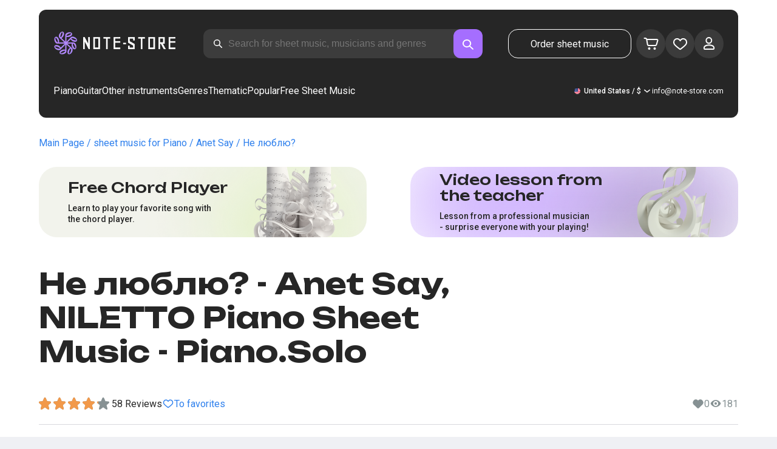

--- FILE ---
content_type: text/html; charset=utf-8
request_url: https://note-store.com/notes/anet-say/ne-lyublyu/piano-solo/
body_size: 38347
content:
<!DOCTYPE html><html lang="en" prefix="og: http://ogp.me/ns#"><head><meta charSet="utf-8"/><meta name="viewport" content="width=device-width, initial-scale=1"/><link rel="preload" as="image" imageSrcSet="/_next/image/?url=%2F_next%2Fstatic%2Fmedia%2Flogo.c4b24e36.png&amp;w=256&amp;q=75 1x, /_next/image/?url=%2F_next%2Fstatic%2Fmedia%2Flogo.c4b24e36.png&amp;w=640&amp;q=75 2x" fetchPriority="high"/><link rel="stylesheet" href="/_next/static/css/087f83ec98ebf895.css" data-precedence="next"/><link rel="stylesheet" href="/_next/static/css/c154efa23b2cf12f.css" data-precedence="next"/><link rel="stylesheet" href="/_next/static/css/0b5fd78d9f433e7f.css" data-precedence="next"/><link rel="stylesheet" href="/_next/static/css/64eb758c0c4bc0e6.css" data-precedence="next"/><link rel="stylesheet" href="/_next/static/css/72af30f6c8bfc58f.css" data-precedence="next"/><link rel="stylesheet" href="/_next/static/css/4eda288013bfb479.css" data-precedence="next"/><link rel="stylesheet" href="/_next/static/css/2921da38a20c95b0.css" data-precedence="next"/><link rel="stylesheet" href="/_next/static/css/0e077d84c283da68.css" data-precedence="next"/><link rel="stylesheet" href="/_next/static/css/2293e73dc04b184f.css" data-precedence="next"/><link rel="stylesheet" href="/_next/static/css/5afe35dd353c8357.css" data-precedence="next"/><link rel="stylesheet" href="/_next/static/css/27c036cd69f221d2.css" data-precedence="next"/><link rel="stylesheet" href="/_next/static/css/ad78174ed282fcac.css" data-precedence="next"/><link rel="stylesheet" href="/_next/static/css/8baf5c9a5c82302a.css" data-precedence="next"/><link rel="stylesheet" href="/_next/static/css/3602bd67cb97f417.css" data-precedence="next"/><link rel="preload" as="script" fetchPriority="low" href="/_next/static/chunks/webpack-4cb70456906d7286.js"/><script src="/_next/static/chunks/fd9d1056-90af78d0333bcd71.js" async=""></script><script src="/_next/static/chunks/7023-82ae02963228c0fc.js" async=""></script><script src="/_next/static/chunks/main-app-0f1db020a9f6d170.js" async=""></script><script src="/_next/static/chunks/3553-c21275d24910e8a0.js" async=""></script><script src="/_next/static/chunks/7492-3d8f6cd682c25b6d.js" async=""></script><script src="/_next/static/chunks/1221-f6755b2654a8b5a6.js" async=""></script><script src="/_next/static/chunks/2189-e1712c7f59149102.js" async=""></script><script src="/_next/static/chunks/app/global-error-444e523c1a03db7f.js" async=""></script><script src="/_next/static/chunks/9343-1aaf1b933d593fc0.js" async=""></script><script src="/_next/static/chunks/2286-5d5c626269d95ef4.js" async=""></script><script src="/_next/static/chunks/3153-e43a8004825745a4.js" async=""></script><script src="/_next/static/chunks/4071-4f93b7f44251ec0d.js" async=""></script><script src="/_next/static/chunks/4584-8e3ac8e2692e0cf6.js" async=""></script><script src="/_next/static/chunks/3293-994257ca6a29a576.js" async=""></script><script src="/_next/static/chunks/2102-a33aa070730217d1.js" async=""></script><script src="/_next/static/chunks/2417-dba6c43147b499a5.js" async=""></script><script src="/_next/static/chunks/1088-cc24574a80a6edf6.js" async=""></script><script src="/_next/static/chunks/app/(site)/notes/%5B...params%5D/page-d1b4308658c7aa7c.js" async=""></script><script src="/_next/static/chunks/5223-f2b1186a44902908.js" async=""></script><script src="/_next/static/chunks/1259-5efd85cffc08a80e.js" async=""></script><script src="/_next/static/chunks/app/layout-95bd0063cf4b28aa.js" async=""></script><script src="/_next/static/chunks/app/error-93c50744908b8c4d.js" async=""></script><script src="/_next/static/chunks/6537-d3e0aa6e0077dd47.js" async=""></script><script src="/_next/static/chunks/app/(site)/notes/%5B...params%5D/layout-97f06e14e3eba9f7.js" async=""></script><script src="/_next/static/chunks/4008-dcdb8200595d1dad.js" async=""></script><script src="/_next/static/chunks/app/(site)/page-6566fedd462b391f.js" async=""></script><link rel="apple-touch-icon" sizes="180x180" href="/favicon/apple-touch-icon.png"/><link rel="icon" type="image/png" sizes="32x32" href="/favicon/favicon-32x32.png"/><link rel="icon" type="image/png" sizes="16x16" href="/favicon/favicon-16x16.png"/><meta name="msapplication-TileColor" content="#da532c"/><meta name="theme-color" content="#ffffff"/><meta name="theme-color" content="#ffffff"/><meta name="google-site-verification" content="QIhIve6WR1FdnOsQORMrDaJwoM0yCSdCvc_MbxsjKLc"/><link rel="alternate" hrefLang="en" href="https://note-store.com/notes/anet-say/ne-lyublyu/piano-solo/"/><link rel="alternate" hrefLang="ru" href="https://note-store.ru/notes/anet-say/ne-lyublyu/piano-solo/"/><link rel="alternate" hrefLang="es" href="https://note-store.es/notes/anet-say/ne-lyublyu/piano-solo/"/><link rel="alternate" hrefLang="de" href="https://note-store.de/notes/anet-say/ne-lyublyu/piano-solo/"/><link rel="alternate" hrefLang="x-default" href="https://note-store.com/notes/anet-say/ne-lyublyu/piano-solo/"/><title>Не люблю? - Anet Say, NILETTO Piano Solo Sheet Music at Note-Store.com | Piano.Solo SKU PSO0041877</title><meta name="description" content="&quot; 🎼 Anet Say, NILETTO - Не люблю?: Download piano solo sheet music at Note-Store.com (Piano.Solo SKU PSO0041877). ✅ All sheet music arrangements of the song are professionally created and available in PDF and MIDI formats, with a free sample fragment for download. 🎶"/><meta name="keywords" content="Piano sheet music, piano scores, musical scores, download sheet music, modern sheet music, sheet music collections, arrangements, free sheet music, songs sheet music, notestore, classical notes"/><link rel="canonical" href="https://note-store.com/notes/anet-say/ne-lyublyu/piano-solo/"/><meta property="og:title" content="Не люблю? - Anet Say, NILETTO Piano Solo Sheet Music at Note-Store.com | Piano.Solo SKU PSO0041877"/><meta property="og:description" content="&quot; 🎼 Anet Say, NILETTO - Не люблю?: Download piano solo sheet music at Note-Store.com (Piano.Solo SKU PSO0041877). ✅ All sheet music arrangements of the song are professionally created and available in PDF and MIDI formats, with a free sample fragment for download. 🎶"/><meta property="og:site_name" content="Easy sheet music for piano - Download notes PDF,MIDI at Note-store.com"/><meta property="og:type" content="website"/><meta name="twitter:card" content="summary"/><meta name="twitter:title" content="Не люблю? - Anet Say, NILETTO Piano Solo Sheet Music at Note-Store.com | Piano.Solo SKU PSO0041877"/><meta name="twitter:description" content="&quot; 🎼 Anet Say, NILETTO - Не люблю?: Download piano solo sheet music at Note-Store.com (Piano.Solo SKU PSO0041877). ✅ All sheet music arrangements of the song are professionally created and available in PDF and MIDI formats, with a free sample fragment for download. 🎶"/><link rel="icon" href="/favicon.ico" type="image/x-icon" sizes="48x48"/><meta name="next-size-adjust"/><script>
                  (function(m,e,t,r,i,k,a){m[i]=m[i]||function(){(m[i].a=m[i].a||[]).push(arguments)};
                  m[i].l=1*new Date();
                  for (var j = 0; j < document.scripts.length; j++) {if (document.scripts[j].src === r) { return; }}
                  k=e.createElement(t),a=e.getElementsByTagName(t)[0],k.async=1,k.src=r,a.parentNode.insertBefore(k,a)})
                  (window, document, "script", "https://mc.yandex.ru/metrika/tag.js", "ym");

                  ym(Number(50447332), "init", {
                        clickmap:true,
                        trackLinks:true,
                        accurateTrackBounce:true,
                        webvisor:true,
                        trackHash:true,
                        ecommerce:"dataLayer"
                  });
        </script><script>window.dataLayer = window.dataLayer || [];</script><noscript><div><img alt="" loading="lazy" width="1" height="1" decoding="async" data-nimg="1" style="color:transparent;position:absolute;left:-9999px" srcSet="/_next/image/?url=https%3A%2F%2Fmc.yandex.ru%2Fwatch%2F50447332&amp;w=16&amp;q=75 1x" src="/_next/image/?url=https%3A%2F%2Fmc.yandex.ru%2Fwatch%2F50447332&amp;w=16&amp;q=75"/></div></noscript><script src="/_next/static/chunks/polyfills-78c92fac7aa8fdd8.js" noModule=""></script></head><body class="__className_1d6dd8"><div class="layout_page__ArCl3"><header class="header_container__VpZCX header_white__DBcHk"><div class="header_header__h8sLF"><div class="header_row__9A0Xk"><a class="logo_logo__XbIoq" href="/"><img alt="Notes Store" fetchPriority="high" width="204" height="46" decoding="async" data-nimg="1" class="logo_logoImg__SXARP" style="color:transparent" srcSet="/_next/image/?url=%2F_next%2Fstatic%2Fmedia%2Flogo.c4b24e36.png&amp;w=256&amp;q=75 1x, /_next/image/?url=%2F_next%2Fstatic%2Fmedia%2Flogo.c4b24e36.png&amp;w=640&amp;q=75 2x" src="/_next/image/?url=%2F_next%2Fstatic%2Fmedia%2Flogo.c4b24e36.png&amp;w=640&amp;q=75"/></a><div class="search-form_searchInputWrapper__9AHX9"><input class="search-form_searchInput__87S_O" placeholder="Search for sheet music, musicians and genres" value=""/><a class="search-form_searchButton__Z9M1R" href="/search/?q="><span class="search-form_searchButtonImg__Z9aom" title="search"></span></a><div class="search-form_loaderWrap__xlXPz"></div></div><div class="nav-buttons_navButtons__TNIc1 nav-buttons_desktopOnly__O0J1j"><div class="nav-buttons_menuActionButtons__FFmBt"><a class="button_button__zA6qM nav-buttons_btnMenu__QwHjc nav-buttons_desktopOnly__O0J1j" href="/note_orders/">Order sheet music</a><div class="nav-buttons_menuAction__WQ7iq"><a href="/personal/cart/"><div class="nav-buttons_shoppingCartImg__gyKAs"></div></a></div><div class="nav-buttons_menuAction__WQ7iq"><a href="/favorites/"><div class="nav-buttons_likeImg__VYwdZ"></div></a></div><div><button type="button" class="menu-action_menuAction__2SZox"><img alt="icon" loading="lazy" width="29" height="28" decoding="async" data-nimg="1" class="menu-action_Img__up9JI" style="color:transparent" srcSet="/_next/image/?url=%2F_next%2Fstatic%2Fmedia%2Fuser.996fc731.svg&amp;w=32&amp;q=75 1x, /_next/image/?url=%2F_next%2Fstatic%2Fmedia%2Fuser.996fc731.svg&amp;w=64&amp;q=75 2x" src="/_next/image/?url=%2F_next%2Fstatic%2Fmedia%2Fuser.996fc731.svg&amp;w=64&amp;q=75"/></button></div></div></div><button class="search-button_searchButton__4TLhD" type="button" aria-label="search"><span class="search-button_searchButtonImg__joVcX" title="search"></span></button><div class="header_burgerMenu__e_0ai"></div><!--$!--><template data-dgst="BAILOUT_TO_CLIENT_SIDE_RENDERING"></template><!--/$--></div><div class="header_row__9A0Xk header_desktopOnly__b8egT"><div class="navigation_navigation__B9Kqk"><div class="menu-item_item__5__7E"><a class="menu-item_navigationLink__XqmhI" href="/category/instruments-is-piano/apply/">Piano</a></div><div class="menu-item_item__5__7E"><a class="menu-item_navigationLink__XqmhI" href="/category/instruments-is-guitar/apply/">Guitar</a></div><div class="menu-item_item__5__7E"><a class="menu-item_navigationLink__XqmhI" href="#">Other instruments</a></div><div class="menu-item_item__5__7E"><a class="menu-item_navigationLink__XqmhI" href="#">Genres</a></div><div class="menu-item_item__5__7E"><a class="menu-item_navigationLink__XqmhI" href="/popular/">Thematic</a></div><div class="menu-item_item__5__7E"><a class="menu-item_navigationLink__XqmhI" href="/notes/all_popular/">Popular</a></div><div class="menu-item_item__5__7E"><a class="menu-item_navigationLink__XqmhI" href="/notes/all_free/">Free Sheet Music</a></div><div></div><div class="submenu-level-1_submenu__FZ687"><div class="submenu-level-1_isTabletHeader__JxuKe"><div class="submenu-header_closeMenuIcon__RgWII"></div><div class="button-back_buttonBack__RSnx4"><p class="typography_p4__36ZVZ">Back</p></div><span class="submenu-header_subTitle__SZL74"></span></div><div class="submenu-level-1_submenuContent__fTgyF"><a class="submenu-level-1_subTitle__NVyXq" href="#">#</a><div class="submenu-level-1_submenuRow__uU9NJ"><div class="submenu-level-1_submenuColumn__DZRjb submenu-level-1_submenuColumn_1__N3Gfu"><div class="submenu-level-1_submenuList__tEn0k submenu-level-1_maxHeight__AM_fe"></div></div></div></div></div></div><div class="header_settings__jbktM"><div class="toggle-lang-and-currency_backdrop__NfxbB"></div><div class="toggle-lang-and-currency_container__UoLCB"><div class="toggle-lang-and-currency_placeholder__5Rguk toggle-lang-and-currency_en__bp9YC"><span class="typography_int4__mKG3L">United States / $</span></div><div class="toggle-lang-and-currency_wrapper__th5pL"><div class="toggle-lang-and-currency_close__b0ZgH"></div><div class="toggle-lang-and-currency_mg__XlDDn"><span class="select-blade_title__RBNr2">Language</span><div><a hrefLang="en" class="toggle-lang-and-currency_selectItem__6awAq toggle-lang-and-currency_en__bp9YC toggle-lang-and-currency_active__ylnhM" href="https://note-store.com/"><span class="typography_int4__mKG3L">United States</span></a><a hrefLang="de" class="toggle-lang-and-currency_selectItem__6awAq toggle-lang-and-currency_de__Tbo84" href="https://note-store.de/"><span class="typography_int4__mKG3L">Deutsch</span></a><a hrefLang="es" class="toggle-lang-and-currency_selectItem__6awAq toggle-lang-and-currency_es__EXROg" href="https://note-store.es/"><span class="typography_int4__mKG3L">El español</span></a></div></div><div class=""><span class="select-blade_title__RBNr2">Currency</span><div><div class="toggle-lang-and-currency_selectItem__6awAq toggle-lang-and-currency_eur__FDIUh"><span class="typography_int4__mKG3L">Euro</span></div><div class="toggle-lang-and-currency_selectItem__6awAq toggle-lang-and-currency_gbp__WQW_g"><span class="typography_int4__mKG3L">Pound Sterling</span></div><div class="toggle-lang-and-currency_selectItem__6awAq toggle-lang-and-currency_usd__EupRx toggle-lang-and-currency_active__ylnhM"><span class="typography_int4__mKG3L">U.S. Dollar</span></div></div></div></div></div><div class="header_contact__blkaj"><a href="mailto:info@note-store.com">info@note-store.com</a></div></div></div></div></header><main class="layout_content__4pby2"><div class="page_page__R_0X0"><div class="breadcrumbs_breadcrumbs__7LaVk notes-card-content_breadcrumbs__o5iL1" style="background-color:white"><div class="breadcrumbs_pageHistory__CuWtH" itemProp="http://schema.org/breadcrumb" itemScope="" itemType="http://schema.org/BreadcrumbList"><span itemScope="" itemProp="itemListElement" itemType="http://schema.org/ListItem"><a class="breadcrumbs_link__3LJHN" itemProp="item" href="/"><span itemProp="name">Main Page</span><meta itemProp="position" content="1"/></a></span><span itemScope="" itemProp="itemListElement" itemType="http://schema.org/ListItem"><a class="breadcrumbs_link__3LJHN" itemProp="item" href="/category/instruments-is-piano/apply/"><span itemProp="name">sheet music for Piano</span><meta itemProp="position" content="2"/></a></span><span itemScope="" itemProp="itemListElement" itemType="http://schema.org/ListItem"><a class="breadcrumbs_link__3LJHN" itemProp="item" href="/musicians/anet-say/"><span itemProp="name">Anet Say</span><meta itemProp="position" content="3"/></a></span><span itemScope="" itemProp="itemListElement" itemType="http://schema.org/ListItem"><span itemProp="name">Не люблю?</span><meta itemProp="position" content="4"/><meta itemProp="item" content="https://note-store.com/notes/anet-say/ne-lyublyu/piano-solo/"/></span></div></div><div class="notes-card-content_wrapper__S8g5y"><div class="notes-card-content_container___pjw0"><div class="notes-card-content_notesCard__CGRFh"><div class="notes-card-content_mobileOnly__bAS5Z"><div class="notes-card-content_counters__NWCuU notes-card-content_countersMobile__8Q0VK"><span class="notes-card-content_likesCounter__aMxpl">0</span><span class="notes-card-content_viewsCounter__sih_r">181</span></div></div><div class="notes-card-content_banners__IkWt1"><div><a href="#ai-player" class="player_wrap__8MKV1"><span class="__className_1aa2e1 player_title__4qdUF">Free Chord Player</span><span class="player_text__vubXM">Learn to play your favorite song with the chord player.</span></a></div><div><a href="#video-lessons" class="video-lesson_wrap__Gns3G"><span class="__className_1aa2e1 video-lesson_title__esqTh">Video lesson from the teacher</span><span class="video-lesson_text__Ec62t">Lesson from a professional musician - surprise everyone with your playing!</span></a></div></div><div class="notes-card-content_h1__ygFuh"><h1 class="__className_1aa2e1 typography_h1__Smf_o notes-card-content_title__LsdGT">Не люблю? - Anet Say, NILETTO Piano Sheet Music - Piano.Solo</h1></div><div><div class="notes-card-content_header__6qcgR"><div class="notes-card-content_cardActions__QqdlY"><div role="presentation" class="rating_rating__bMy99"><span class="rating_headerStar__HLO1m"></span><span class="rating_headerActive__2IPoJ" style="width:81.99999999999999%"></span></div><span>58 
        Reviews</span><div class="notes-card-content_actionsGroup__IhLRO"><div class="notes-card-content_favourites__xACaA"><span class="notes-card-content_favouritesText__FDYM_">To favorites</span></div></div></div><div class="notes-card-content_cardInfo__jlWNx"><div class="notes-card-content_counters__NWCuU notes-card-content_desktopAndTabletOnly___SRxd"><span class="notes-card-content_likesCounter__aMxpl">0</span><span class="notes-card-content_viewsCounter__sih_r">181</span></div></div></div></div><div class="notes-card-content_cardBody__oveM_"><div class="notes-card-content_cardPreview__8QHgf"><img alt="Не люблю? - Anet Say, NILETTO Piano Sheet Music - Piano.Solo" loading="lazy" width="595" height="842" decoding="async" data-nimg="1" class="notes-card-content_cardPreviewImg__ZK36G" style="color:transparent" srcSet="/_next/image/?url=https%3A%2F%2Fnote-store.com%2Fupload%2Fpdflic%2F419%2F41877_s1.png&amp;w=640&amp;q=75 1x, /_next/image/?url=https%3A%2F%2Fnote-store.com%2Fupload%2Fpdflic%2F419%2F41877_s1.png&amp;w=1200&amp;q=75 2x" src="/_next/image/?url=https%3A%2F%2Fnote-store.com%2Fupload%2Fpdflic%2F419%2F41877_s1.png&amp;w=1200&amp;q=75"/></div><div class="notes-card-content_description__TcwT8"><div class="notes-card-content_order___D3up"><div class="notes-card-content_orderTitle__BZuJR">Available formats</div><span class="notes-card-content_orderDesc__4nDeT">Choose the formats you would like to purchase sheet music in. We will send you the paid sheet music to the e-mail specified when placing the order</span><div class="notes-card-content_formats__mB6T0"><div class="notes-card-content_formatBlock__ZCKMU"><div class="notes-card-content_formRadio__oeM35"><input id="radio-1" type="radio" name="price" checked="" value="25"/><label for="radio-1">.pdf, .midi</label></div><span class="notes-card-content_formatPrice__k5Sbt">$25</span></div><div class="notes-card-content_formatBlock__ZCKMU"><div class="notes-card-content_formRadio__oeM35"><input id="radio-2" type="radio" name="price" value="16.6"/><label for="radio-2">.pdf</label></div><span class="notes-card-content_formatPrice__k5Sbt">$16.60</span></div></div><button class="button_button__zA6qM button_l__OuKpR button_black__1V_UY" type="button">Buy</button><div class="notes-card-content_orderInfo__I9C_w"><div class="notes-card-content_infoBlock__MmV1L"><div class="notes-card-content_guarantees__MZgD2">100% refund guarantee</div><div class="notes-card-content_pdfIncluded__PE_oB">The price includes the printed PDF</div></div><span class="notes-card-content_payments__R1U9C notes-card-content_paymentsCom__X3P0Z"></span></div></div><div><div class="notes-card-content_char__qmPVz"><span class="notes-card-content_charTitle__15Hy4">Musician:</span><a class="notes-card-content_charContent__Yw30R notes-card-content_musiciansTitle__aOcAs" href="/musicians/anet-say/">Anet Say</a>, <a class="notes-card-content_charContent__Yw30R notes-card-content_musiciansTitle__aOcAs" href="/musicians/niletto/">NILETTO</a></div><div class="notes-card-content_char__qmPVz"><span class="notes-card-content_charTitle__15Hy4">Genre:</span><a class="notes-card-content_charContent__Yw30R" href="/category/genre-is-pop/apply/">Pop</a></div><div class="notes-card-content_char__qmPVz"><span class="notes-card-content_charTitle__15Hy4">Item number:</span><span class="notes-card-content_charContent__Yw30R notes-card-content_still__9I1Am">PSO0041877</span></div><div class="notes-card-content_char__qmPVz"><span class="notes-card-content_charTitle__15Hy4">Arrangement:</span><a class="notes-card-content_charContent__Yw30R" href="/category/arrangement-is-piano-solo/apply/">Piano.Solo</a></div><div class="notes-card-content_char__qmPVz"><span class="notes-card-content_charTitle__15Hy4">Instruments:</span><a class="notes-card-content_charContent__Yw30R" href="/category/instruments-is-piano/apply/">Piano</a></div><div class="notes-card-content_char__qmPVz"><span class="notes-card-content_charTitle__15Hy4">Other arrangements of this piece</span><span class="notes-card-content_charContent__Yw30R">Watch more 2 
                        scores</span></div></div></div></div></div></div><div class="video-lesson_wrap__sJftR"><div class="video-lesson_anchor__Cx1EQ" id="video-lessons"></div><div class="video-lesson_block__E5lpj"><div class="video-lesson_main__dMjL_"><span class="__className_1aa2e1 video-lesson_title__2ikyB">Video tutorial from a professional</span><span class="video-lesson_text__EScmq">Video breakdown of how to play<!-- --> <!-- -->piano Anet Say, NILETTO - Не люблю?<!-- --> <!-- -->recommendations and explanations from a professional musician.</span></div><div class="video-lesson_actionBlock__eM1Md"><div class="video-lesson_action__rnhPK"><span class="video-lesson_dscr__U3f6E">The video is not ready yet.<br/>
Leave a request - this will help speed up the process</span><button class="button_button__zA6qM button_m__sGJRw button_green__ExXpS video-lesson_btn__m7nA0" type="button">Leave a request</button></div></div></div></div><div></div><div class="description_description__Bbp3S"><div class="description_tabsWrap__MQsNI"><div class="description_tabs__VaLcD"><div class="description_tab__Q2uqE description_active__Em2PZ">Description and characteristics</div><div class="description_tab__Q2uqE">We recommend</div><div class="description_tab__Q2uqE">Questions</div><div class="description_tab__Q2uqE">Customer Reviews</div></div></div><div class="description_charsContent__AysR9"><div class="description_column__uZTK4 description_left__SHzdA"><h3 class="typography_h3__JjbIf description_charsTitle__1az9v">Description of the sheet music for Anet Say, NILETTO - Не люблю? arranged by Piano.Solo</h3><p class="typography_p1__A6E4r description_charsDesc__X0tzK">The piano sheet music for the melody Не люблю?, performed by Anet Say, NILETTO, is currently in Piano.Solo arrangement. This Pop-genre track was created by expert musicians, ensuring the premium quality of musical notation.<br/><br/>
These single-piano music sheets are ideal for pianists with some practice at the keyboard. The score is obtainable for only $25 and can be downloaded as PDF and MIDI formats.
Are you wanting music scores that is at once excellent but also simple to play? These arrangements deliver the ideal blend of learning, fun and artistic entertainment.<br/><br/>
Although this piano composition is not free, it is a significant acquisition for anyone pursuing a sophisticated and lovely musical experience rendition. Additionally, the notation includes harmonic progressions, adding flexibility to your performance.<br/><br/>
For beginners, there are plenty of guides like complimentary arrangements to help you get started. However, for a authentic highlight at the musical stage, we highly recommend this PDF sheet music, which makes playing tracks on the keyboard a pleasure.<br/><br/>
Get the piano score for this unique composition now.</p><h3 class="typography_h3__JjbIf description_charsTitle__1az9v">More about sheet music Anet Say, NILETTO Не люблю?</h3><div><div class="description_descBlock__6VrrZ"><div class="description_row__hbCk_"><div class="description_wrapTitle__bhHM4"><p class="typography_p1__A6E4r description_rowTitle__CXxSI">Title</p><div class="description_divider__tZG80"></div></div><p class="typography_p1__A6E4r description_tableContent__o93vn">Не люблю?</p></div><div class="description_row__hbCk_"><div class="description_wrapTitle__bhHM4"><p class="typography_p1__A6E4r description_rowTitle__CXxSI">Musician</p><div class="description_divider__tZG80"></div></div><p class="typography_p1__A6E4r description_tableContent__o93vn">Anet Say, NILETTO</p></div><div class="description_row__hbCk_"><div class="description_wrapTitle__bhHM4"><p class="typography_p1__A6E4r description_rowTitle__CXxSI">Genre</p><div class="description_divider__tZG80"></div></div><p class="typography_p1__A6E4r description_tableContent__o93vn">Pop</p></div><div class="description_row__hbCk_"><div class="description_wrapTitle__bhHM4"><p class="typography_p1__A6E4r description_rowTitle__CXxSI">Year</p><div class="description_divider__tZG80"></div></div><p class="typography_p1__A6E4r description_tableContent__o93vn">2021</p></div><div class="description_row__hbCk_"><div class="description_wrapTitle__bhHM4"><p class="typography_p1__A6E4r description_rowTitle__CXxSI">Lyrics</p><div class="description_divider__tZG80"></div></div><p class="typography_p1__A6E4r description_tableContent__o93vn">Мы лежим на кровати</p></div></div><div class="description_descBlock__6VrrZ"><div><div class="description_row__hbCk_"><div class="description_wrapTitle__bhHM4"><p class="typography_p1__A6E4r description_rowTitle__CXxSI">For musical instruments</p><div class="description_divider__tZG80"></div></div><p class="typography_p1__A6E4r description_tableContent__o93vn">Piano</p></div><div class="description_row__hbCk_"><div class="description_wrapTitle__bhHM4"><p class="typography_p1__A6E4r description_rowTitle__CXxSI">Type of arrangement</p><div class="description_divider__tZG80"></div></div><p class="typography_p1__A6E4r description_tableContent__o93vn">Piano.Solo</p></div></div></div><div class="description_descBlock__6VrrZ"><div><div class="description_row__hbCk_"><div class="description_wrapTitle__bhHM4"><p class="typography_p1__A6E4r description_rowTitle__CXxSI">Item number</p><div class="description_divider__tZG80"></div></div><p class="typography_p1__A6E4r description_tableContent__o93vn">PSO0041877</p></div><div class="description_row__hbCk_"><div class="description_wrapTitle__bhHM4"><p class="typography_p1__A6E4r description_rowTitle__CXxSI">Price</p><div class="description_divider__tZG80"></div></div><p class="typography_p1__A6E4r description_tableContent__o93vn"><span class="description_tableContentText__vUwo2">$16.60, $25</span></p></div><div class="description_row__hbCk_"><div class="description_wrapTitle__bhHM4"><p class="typography_p1__A6E4r description_rowTitle__CXxSI">Download formats</p><div class="description_divider__tZG80"></div></div><p class="typography_p1__A6E4r description_tableContent__o93vn"><span class="description_tableContentText__vUwo2">PDF, MIDI</span></p></div></div></div><div class="description_descBlock__6VrrZ"><div><div class="description_row__hbCk_"><div class="description_wrapTitle__bhHM4"><p class="typography_p1__A6E4r description_rowTitle__CXxSI">User rating</p><div class="description_divider__tZG80"></div></div><p class="typography_p1__A6E4r description_tableContent__o93vn"><span class="description_tableContentText__vUwo2">4.1 out of 5. Total 58
                        feedback</span></p></div></div></div></div></div><div class="description_column__uZTK4"><div class="description_adds__euvNY"><div class="description_titleMusic__DebQW"><p class="typography_p3__5eAej description_addsTitle__GWi82">OTHER WORKS ANET SAY, NILETTO</p></div><div class="description_addsLinks__UBW6x"><a href="/notes/anet-say/prosti-4/guitar-tab-easy/">Anet Say - Прости  - Guitar.Tab.Easy</a><a href="/notes/anet-say/ne-revi/guitar-tab/">Anet Say - Не реви  - Guitar.Tabs</a><a href="/notes/anet-say/ostavatsya-chelovekom/piano-solo/">Anet Say - Оставаться человеком  - Piano.Solo</a><a href="/notes/anet-say/limon/piano-solo/">Anet Say - Лимон  - Piano.Solo</a><a href="/notes/anet-say/slyezy-3/piano-easy/">Anet Say - Слёзы (OST &#x27;Пацанки&#x27;)  - Piano.Easy</a><a href="/notes/anet-say/prosti-4/piano-solo/">Anet Say - Прости  - Piano.Solo</a><a href="/notes/anet-say/s-vetrom/piano-vocal/">Anet Say - С ветром  - Piano&amp;Vocal</a><a href="/notes/anet-say/s-vetrom/ukulele/">Anet Say - С ветром  - Ukulele.Chords&amp;Tab</a><a href="/notes/anet-say/v-letnikh-krossakh/piano-vocal/">Anet Say - В летних кроссах  - Piano&amp;Vocal</a><a href="/notes/anet-say/s-vetrom/piano-vocal-chords/">Anet Say - С ветром  - Piano&amp;Vocal&amp;Chords</a></div></div></div></div></div><div class="other-arrangements_container__BNiRM"><h2 class="__className_1aa2e1 typography_h2__lkSAl other-arrangements_h2__kVjuO">Other arrangements for the song Anet Say, NILETTO - Не люблю? for download</h2><div class="other-arrangements_fileName__bEQex">Anet Say, NILETTO - Не люблю?</div><div class="other-arrangements_tabsContainerWrap__LwAQC"><div class="other-arrangements_tabsContainer__uVucL"><button type="button" class="tab_tab__QJYxN tab_filled__r3w5R"><span class="typography_int1__Dztkf">All</span><span class="typography_int1__Dztkf tab_amount__D0Jop">3</span></button><button type="button" class="tab_tab__QJYxN tab_transparent__iaeYn"><span class="typography_int1__Dztkf">Piano</span><span class="typography_int1__Dztkf tab_amount__D0Jop">2</span></button><button type="button" class="tab_tab__QJYxN tab_transparent__iaeYn"><span class="typography_int1__Dztkf">Vocal</span><span class="typography_int1__Dztkf tab_amount__D0Jop">1</span></button></div></div><div class="other-arrangements_cardsSlider__f0ilR"><div class="other-arrangements_sliderWrap__i4hJL"><div class="grid-note_card__qqYvX other-arrangements_card__oY0Yf"><div class="grid-note_bgHeader__mgq9a"><div class="grid-note_topBlock__4Py8C"><div></div><div><span class="grid-note_favourites__CdqaK"></span></div></div><a class="preview_link__QBpos grid-note_previewWrap__oAq_a" href="/notes/anet-say/ne-lyublyu/piano-vocal/"><div class="preview_wrap__vnFZO grid-note_previewWrap__oAq_a"><img alt="undefined Anet Say, NILETTO - Не люблю?" loading="lazy" width="181" height="256" decoding="async" data-nimg="1" style="color:transparent" srcSet="/_next/image/?url=https%3A%2F%2Fnote-store.com%2Fupload%2Fresize_cache%2Fnotes%2F256_362%2Fupload%2Fpdflic%2F419%2F41878_s1.png&amp;w=256&amp;q=100 1x, /_next/image/?url=https%3A%2F%2Fnote-store.com%2Fupload%2Fresize_cache%2Fnotes%2F256_362%2Fupload%2Fpdflic%2F419%2F41878_s1.png&amp;w=384&amp;q=100 2x" src="/_next/image/?url=https%3A%2F%2Fnote-store.com%2Fupload%2Fresize_cache%2Fnotes%2F256_362%2Fupload%2Fpdflic%2F419%2F41878_s1.png&amp;w=384&amp;q=100"/></div></a></div><div class="grid-note_info__x_2yd"><span class="typography_int4__mKG3L grid-note_rating__Hlr63"><span class="grid-note_star__OeXDx"></span>4.9 (15)</span><div class="grid-note_counters__ae_6H"><span class="typography_int4__mKG3L grid-note_likesCounter__mncyq">0</span><span class="typography_int4__mKG3L grid-note_viewsCounter__09Qf7">118</span></div></div><div class="grid-note_titleBlock__y0bIQ"><a href="/notes/anet-say/ne-lyublyu/piano-vocal/"><span class="typography_int3__zHgvj grid-note_author__ZRZm0">Anet Say, NILETTO</span><div class="grid-note_songTitle__YUNQD">Не люблю?</div></a></div><div class="instruments_instruments__VKPA4"><span>Piano&amp;Vocal</span></div></div><div class="grid-note_card__qqYvX other-arrangements_card__oY0Yf"><div class="grid-note_bgHeader__mgq9a"><div class="grid-note_topBlock__4Py8C"><div><div class="complexity_status__BpmwF complexity_beginner__4J1c5">Beginner</div></div><div><span class="grid-note_favourites__CdqaK"></span></div></div><a class="preview_link__QBpos grid-note_previewWrap__oAq_a" href="/notes/anet-say/ne-lyublyu/piano-easy/"><div class="preview_wrap__vnFZO grid-note_previewWrap__oAq_a"><img alt="undefined Anet Say, NILETTO - Не люблю?" loading="lazy" width="181" height="256" decoding="async" data-nimg="1" style="color:transparent" srcSet="/_next/image/?url=https%3A%2F%2Fnote-store.com%2Fupload%2Fresize_cache%2Fnotes%2F256_362%2Fupload%2Fpdflic%2F419%2F41876_s1.png&amp;w=256&amp;q=100 1x, /_next/image/?url=https%3A%2F%2Fnote-store.com%2Fupload%2Fresize_cache%2Fnotes%2F256_362%2Fupload%2Fpdflic%2F419%2F41876_s1.png&amp;w=384&amp;q=100 2x" src="/_next/image/?url=https%3A%2F%2Fnote-store.com%2Fupload%2Fresize_cache%2Fnotes%2F256_362%2Fupload%2Fpdflic%2F419%2F41876_s1.png&amp;w=384&amp;q=100"/></div></a></div><div class="grid-note_info__x_2yd"><span class="typography_int4__mKG3L grid-note_rating__Hlr63"><span class="grid-note_star__OeXDx"></span>4.5 (47)</span><div class="grid-note_counters__ae_6H"><span class="typography_int4__mKG3L grid-note_likesCounter__mncyq">0</span><span class="typography_int4__mKG3L grid-note_viewsCounter__09Qf7">153</span></div></div><div class="grid-note_titleBlock__y0bIQ"><a href="/notes/anet-say/ne-lyublyu/piano-easy/"><span class="typography_int3__zHgvj grid-note_author__ZRZm0">Anet Say, NILETTO</span><div class="grid-note_songTitle__YUNQD">Не люблю?</div></a></div><div class="instruments_instruments__VKPA4"><span>Piano.Easy</span></div></div></div><div class="other-arrangements_desktopSlider__WcWJl"><div class="slick-slider slick-initialized"><div class="slick-list"><div class="slick-track" style="width:50%;left:0%"><div data-index="0" class="slick-slide slick-active slick-current" tabindex="-1" aria-hidden="false" style="outline:none;width:50%"><div><div class="grid-note_card__qqYvX other-arrangements_card__oY0Yf"><div class="grid-note_bgHeader__mgq9a"><div class="grid-note_topBlock__4Py8C"><div></div><div><span class="grid-note_favourites__CdqaK"></span></div></div><a class="preview_link__QBpos grid-note_previewWrap__oAq_a" href="/notes/anet-say/ne-lyublyu/piano-vocal/"><div class="preview_wrap__vnFZO grid-note_previewWrap__oAq_a"><img alt="undefined Anet Say, NILETTO - Не люблю?" loading="lazy" width="181" height="256" decoding="async" data-nimg="1" style="color:transparent" srcSet="/_next/image/?url=https%3A%2F%2Fnote-store.com%2Fupload%2Fresize_cache%2Fnotes%2F256_362%2Fupload%2Fpdflic%2F419%2F41878_s1.png&amp;w=256&amp;q=100 1x, /_next/image/?url=https%3A%2F%2Fnote-store.com%2Fupload%2Fresize_cache%2Fnotes%2F256_362%2Fupload%2Fpdflic%2F419%2F41878_s1.png&amp;w=384&amp;q=100 2x" src="/_next/image/?url=https%3A%2F%2Fnote-store.com%2Fupload%2Fresize_cache%2Fnotes%2F256_362%2Fupload%2Fpdflic%2F419%2F41878_s1.png&amp;w=384&amp;q=100"/></div></a></div><div class="grid-note_info__x_2yd"><span class="typography_int4__mKG3L grid-note_rating__Hlr63"><span class="grid-note_star__OeXDx"></span>4.9 (15)</span><div class="grid-note_counters__ae_6H"><span class="typography_int4__mKG3L grid-note_likesCounter__mncyq">0</span><span class="typography_int4__mKG3L grid-note_viewsCounter__09Qf7">118</span></div></div><div class="grid-note_titleBlock__y0bIQ"><a href="/notes/anet-say/ne-lyublyu/piano-vocal/"><span class="typography_int3__zHgvj grid-note_author__ZRZm0">Anet Say, NILETTO</span><div class="grid-note_songTitle__YUNQD">Не люблю?</div></a></div><div class="instruments_instruments__VKPA4"><span>Piano&amp;Vocal</span></div></div></div></div><div data-index="1" class="slick-slide slick-active" tabindex="-1" aria-hidden="false" style="outline:none;width:50%"><div><div class="grid-note_card__qqYvX other-arrangements_card__oY0Yf"><div class="grid-note_bgHeader__mgq9a"><div class="grid-note_topBlock__4Py8C"><div><div class="complexity_status__BpmwF complexity_beginner__4J1c5">Beginner</div></div><div><span class="grid-note_favourites__CdqaK"></span></div></div><a class="preview_link__QBpos grid-note_previewWrap__oAq_a" href="/notes/anet-say/ne-lyublyu/piano-easy/"><div class="preview_wrap__vnFZO grid-note_previewWrap__oAq_a"><img alt="undefined Anet Say, NILETTO - Не люблю?" loading="lazy" width="181" height="256" decoding="async" data-nimg="1" style="color:transparent" srcSet="/_next/image/?url=https%3A%2F%2Fnote-store.com%2Fupload%2Fresize_cache%2Fnotes%2F256_362%2Fupload%2Fpdflic%2F419%2F41876_s1.png&amp;w=256&amp;q=100 1x, /_next/image/?url=https%3A%2F%2Fnote-store.com%2Fupload%2Fresize_cache%2Fnotes%2F256_362%2Fupload%2Fpdflic%2F419%2F41876_s1.png&amp;w=384&amp;q=100 2x" src="/_next/image/?url=https%3A%2F%2Fnote-store.com%2Fupload%2Fresize_cache%2Fnotes%2F256_362%2Fupload%2Fpdflic%2F419%2F41876_s1.png&amp;w=384&amp;q=100"/></div></a></div><div class="grid-note_info__x_2yd"><span class="typography_int4__mKG3L grid-note_rating__Hlr63"><span class="grid-note_star__OeXDx"></span>4.5 (47)</span><div class="grid-note_counters__ae_6H"><span class="typography_int4__mKG3L grid-note_likesCounter__mncyq">0</span><span class="typography_int4__mKG3L grid-note_viewsCounter__09Qf7">153</span></div></div><div class="grid-note_titleBlock__y0bIQ"><a href="/notes/anet-say/ne-lyublyu/piano-easy/"><span class="typography_int3__zHgvj grid-note_author__ZRZm0">Anet Say, NILETTO</span><div class="grid-note_songTitle__YUNQD">Не люблю?</div></a></div><div class="instruments_instruments__VKPA4"><span>Piano.Easy</span></div></div></div></div></div></div></div></div></div></div><div class="similar-musicians_container__JTYVs"><div class="similar-musicians_similar__I2DoP"><h2 class="__className_1aa2e1 typography_h2__lkSAl">Similar musicians to Anet Say, NILETTO</h2><div class="similar-musicians_buttonsContainerWrap__tOuns"><div class="similar-musicians_buttonsContainer__6Ro8L"><a class="button-figure_button__3Vvib" href="/musicians/alekseev/">ALEKSEEV</a><a class="button-figure_button__3Vvib" href="/musicians/elvira-t/">Elvira T</a><a class="button-figure_button__3Vvib" href="/musicians/iowa/">IOWA</a><a class="button-figure_button__3Vvib" href="/musicians/sergey-lazarev/">Sergey Lazarev</a><a class="button-figure_button__3Vvib" href="/musicians/gazirovka/">Gazirovka</a><a class="button-figure_button__3Vvib" href="/musicians/bud-ross-and-the-asylum/">Bud Ross and The Asylum</a><a class="button-figure_button__3Vvib" href="/musicians/emil-2/">Emil</a><a class="button-figure_button__3Vvib" href="/musicians/jorin-hagen/">Jorin Hagen</a><a class="button-figure_button__3Vvib" href="/musicians/jhnwndt/">JHNWNDT</a><a class="button-figure_button__3Vvib" href="/musicians/prodbytaa/">prodbyTAA</a></div></div></div></div><div class="product-questions_container__fp40s"><div class="product-questions_wrapper__mIpCh"><div class="product-questions_header__bdGNf"><h2 class="__className_1aa2e1 typography_h2__lkSAl product-questions_title__uDYtB">Product Questions</h2></div><div class="product-questions_contentEmpty__4QLhg"><div class="product-questions_emptyMessage__A1nKP">No questions yet. Be the first to ask!</div><div class="product-questions_questionForm__07Rlp"><div class="product-questions_formBackground__lJAeK"></div><div class="product-questions_formContent__DMGQZ"><h2 class="__className_1aa2e1 typography_h2__lkSAl product-questions_formTitle__VN3CX">Have a question about this item?</h2><form class="product-questions_form__wP6Tc "><div class="product-questions_inputsWrapper__q7TAw"><div class="product-questions_nameFieldWrapper__FVSVi"><label for="name-input" class="product-questions_nameLabel__4qZit">Your name</label><div><input class="input_input__C_XcI input_inputContrast__ZsyZq product-questions_nameInput__SBwEW" id="name-input" placeholder="Your name" value=""/></div></div><div class="product-questions_questionInputWrapper__P7_k2"><textarea placeholder="Type your question here..." class="product-questions_questionInput__W3bjK" rows="4"></textarea><button class="button_button__zA6qM button_l__OuKpR button_black__1V_UY product-questions_submitButton__k1F_X " type="submit">Submit a question</button></div></div></form></div></div></div></div></div><div class="product-reviews_container__MoSdW"><div class="product-reviews_wrapper__bAijh"><div class="product-reviews_header__AWhDC"><h2 class="__className_1aa2e1 typography_h2__lkSAl product-reviews_title__kp4OK">Reviews</h2></div><div class="product-reviews_content__2vZ5f product-reviews_contentEmpty__GI71m"><div class="product-reviews_reviewsColumn__edlAj"><div class="product-reviews_emptyMessage__VXwnX">This item has no reviews yet. Add your review!</div></div><div class="product-reviews_statsColumn__p_lHU"><div class="product-reviews_statsSection__XXGFI"><div class="product-reviews_overallRating____VoU"><div class="product-reviews_ratingValue__clEET">4.1</div><div class="product-reviews_ratingStars__2eFid"><div class="rating_reviewRating__afC7e rating_large__obR7v"><div class="rating_starsContainer__s_QJ0"><div class="rating_star__wPqNt"></div><div class="rating_star__wPqNt"></div><div class="rating_star__wPqNt"></div><div class="rating_star__wPqNt"></div><div class="rating_star__wPqNt"></div><div class="rating_starsForeground___wa_1" style="width:0%"><div class="rating_starsContainer__s_QJ0"><div class="rating_star__wPqNt rating_filled__uMH_h"></div><div class="rating_star__wPqNt rating_filled__uMH_h"></div><div class="rating_star__wPqNt rating_filled__uMH_h"></div><div class="rating_star__wPqNt rating_filled__uMH_h"></div><div class="rating_star__wPqNt rating_filled__uMH_h"></div></div></div></div></div></div><div class="product-reviews_totalReviews__jonh5">58<!-- --> <!-- -->reviews</div></div><div class="product-reviews_ratingDistribution__bYy3c"><div class="product-reviews_ratingRow__cbb34"><div class="product-reviews_stars__hl2KU"><div class="rating_reviewRating__afC7e rating_small__IFMhH"><div class="rating_starsContainer__s_QJ0"><div class="rating_star__wPqNt"></div><div class="rating_star__wPqNt"></div><div class="rating_star__wPqNt"></div><div class="rating_star__wPqNt"></div><div class="rating_star__wPqNt"></div><div class="rating_starsForeground___wa_1" style="width:0%"><div class="rating_starsContainer__s_QJ0"><div class="rating_star__wPqNt rating_filled__uMH_h"></div><div class="rating_star__wPqNt rating_filled__uMH_h"></div><div class="rating_star__wPqNt rating_filled__uMH_h"></div><div class="rating_star__wPqNt rating_filled__uMH_h"></div><div class="rating_star__wPqNt rating_filled__uMH_h"></div></div></div></div></div></div><span class="product-reviews_ratingCount__Qfd5H">0<!-- --> <!-- -->reviews</span></div><div class="product-reviews_ratingRow__cbb34"><div class="product-reviews_stars__hl2KU"><div class="rating_reviewRating__afC7e rating_small__IFMhH"><div class="rating_starsContainer__s_QJ0"><div class="rating_star__wPqNt"></div><div class="rating_star__wPqNt"></div><div class="rating_star__wPqNt"></div><div class="rating_star__wPqNt"></div><div class="rating_star__wPqNt"></div><div class="rating_starsForeground___wa_1" style="width:0%"><div class="rating_starsContainer__s_QJ0"><div class="rating_star__wPqNt rating_filled__uMH_h"></div><div class="rating_star__wPqNt rating_filled__uMH_h"></div><div class="rating_star__wPqNt rating_filled__uMH_h"></div><div class="rating_star__wPqNt rating_filled__uMH_h"></div><div class="rating_star__wPqNt rating_filled__uMH_h"></div></div></div></div></div></div><span class="product-reviews_ratingCount__Qfd5H">0<!-- --> <!-- -->reviews</span></div><div class="product-reviews_ratingRow__cbb34"><div class="product-reviews_stars__hl2KU"><div class="rating_reviewRating__afC7e rating_small__IFMhH"><div class="rating_starsContainer__s_QJ0"><div class="rating_star__wPqNt"></div><div class="rating_star__wPqNt"></div><div class="rating_star__wPqNt"></div><div class="rating_star__wPqNt"></div><div class="rating_star__wPqNt"></div><div class="rating_starsForeground___wa_1" style="width:0%"><div class="rating_starsContainer__s_QJ0"><div class="rating_star__wPqNt rating_filled__uMH_h"></div><div class="rating_star__wPqNt rating_filled__uMH_h"></div><div class="rating_star__wPqNt rating_filled__uMH_h"></div><div class="rating_star__wPqNt rating_filled__uMH_h"></div><div class="rating_star__wPqNt rating_filled__uMH_h"></div></div></div></div></div></div><span class="product-reviews_ratingCount__Qfd5H">0<!-- --> <!-- -->reviews</span></div><div class="product-reviews_ratingRow__cbb34"><div class="product-reviews_stars__hl2KU"><div class="rating_reviewRating__afC7e rating_small__IFMhH"><div class="rating_starsContainer__s_QJ0"><div class="rating_star__wPqNt"></div><div class="rating_star__wPqNt"></div><div class="rating_star__wPqNt"></div><div class="rating_star__wPqNt"></div><div class="rating_star__wPqNt"></div><div class="rating_starsForeground___wa_1" style="width:0%"><div class="rating_starsContainer__s_QJ0"><div class="rating_star__wPqNt rating_filled__uMH_h"></div><div class="rating_star__wPqNt rating_filled__uMH_h"></div><div class="rating_star__wPqNt rating_filled__uMH_h"></div><div class="rating_star__wPqNt rating_filled__uMH_h"></div><div class="rating_star__wPqNt rating_filled__uMH_h"></div></div></div></div></div></div><span class="product-reviews_ratingCount__Qfd5H">0<!-- --> <!-- -->reviews</span></div><div class="product-reviews_ratingRow__cbb34"><div class="product-reviews_stars__hl2KU"><div class="rating_reviewRating__afC7e rating_small__IFMhH"><div class="rating_starsContainer__s_QJ0"><div class="rating_star__wPqNt"></div><div class="rating_star__wPqNt"></div><div class="rating_star__wPqNt"></div><div class="rating_star__wPqNt"></div><div class="rating_star__wPqNt"></div><div class="rating_starsForeground___wa_1" style="width:0%"><div class="rating_starsContainer__s_QJ0"><div class="rating_star__wPqNt rating_filled__uMH_h"></div><div class="rating_star__wPqNt rating_filled__uMH_h"></div><div class="rating_star__wPqNt rating_filled__uMH_h"></div><div class="rating_star__wPqNt rating_filled__uMH_h"></div><div class="rating_star__wPqNt rating_filled__uMH_h"></div></div></div></div></div></div><span class="product-reviews_ratingCount__Qfd5H">0<!-- --> <!-- -->reviews</span></div></div><button class="button_button__zA6qM button_l__OuKpR button_black__1V_UY product-reviews_writeReviewButton__rJv7W" type="button">Write a Review</button></div></div></div></div></div><div class="faq_container__8uGsv" itemScope="" itemType="https://schema.org/FAQPage"><h2 class="__className_1aa2e1 typography_h2__lkSAl faq_h2__4Skqm" itemProp="name">FAQ</h2><div><div class="faq_accordionItem__u_PNW" itemScope="" itemProp="mainEntity" itemType="https://schema.org/Question"><div class="faq_toggleControl___gt9d faq_expanded__idGeL" id="piano-solo_1"><h3 class="__className_1aa2e1 faq_accordionTitle__esK1i" itemProp="name">How do the arrangements differ?</h3><button class="faq_icon__L4BDe button-expand_button__mImho button-expand_close__5Ve6D" type="button"></button></div><div class="faq_accordionContent__4c0UK" itemScope="" itemProp="acceptedAnswer" itemType="https://schema.org/Answer"><div class="faq_p__Dh7Td" itemProp="text">Arrangements vary by complexity and the parts they include. For example: Piano.Easy is a simplified piano texture; Piano.Solo contains the entire piece (both main melody and accompaniment) arranged for a single pianist; Piano&amp;Vocal has separate piano and vocal parts; Piano&amp;Vocal.Easy is a simplified version for piano+vocal; Piano.Easy&amp;Chords are simplified notes plus chord symbols; Piano.Solo&amp;Chords is a solo piano version with chord hints; Piano.Solo (4 Hands) is a duet for two pianists at one instrument; Piano&amp;Vocal&amp;Chords is a full piano+vocal combo with chord symbols; Piano&amp;Violin is a piano part with a separate violin line; Piano&amp;Vocal&amp;Chords.Easy is a simplified set for quick learning.</div></div></div><div class="faq_accordionItem__u_PNW" itemScope="" itemProp="mainEntity" itemType="https://schema.org/Question"><div class="faq_toggleControl___gt9d" id="piano-solo_2"><h3 class="__className_1aa2e1 faq_accordionTitle__esK1i" itemProp="name">What does &quot;Piano.Solo&quot; mean for this version?</h3><button class="faq_icon__L4BDe button-expand_button__mImho button-expand_black__L5jWV" type="button"></button></div><div class="faq_accordionContent__4c0UK" itemScope="" itemProp="acceptedAnswer" itemType="https://schema.org/Answer"><div class="faq_p__Dh7Td" itemProp="text">This is an arrangement where both the melody and accompaniment are fully integrated for one piano. You won’t need separate vocal or other instrument parts. This format provides a complete solo performance on the keys.</div></div></div><div class="faq_accordionItem__u_PNW" itemScope="" itemProp="mainEntity" itemType="https://schema.org/Question"><div class="faq_toggleControl___gt9d" id="piano-solo_3"><h3 class="__className_1aa2e1 faq_accordionTitle__esK1i" itemProp="name">Can I see a sample?</h3><button class="faq_icon__L4BDe button-expand_button__mImho button-expand_black__L5jWV" type="button"></button></div><div class="faq_accordionContent__4c0UK" itemScope="" itemProp="acceptedAnswer" itemType="https://schema.org/Answer"><div class="faq_p__Dh7Td" itemProp="text">A free sample (first page) is available before purchase to evaluate the layout and readability.</div></div></div><div class="faq_accordionItem__u_PNW" itemScope="" itemProp="mainEntity" itemType="https://schema.org/Question"><div class="faq_toggleControl___gt9d" id="piano-solo_4"><h3 class="__className_1aa2e1 faq_accordionTitle__esK1i" itemProp="name">Can I change the key of the purchased sheets?</h3><button class="faq_icon__L4BDe button-expand_button__mImho button-expand_black__L5jWV" type="button"></button></div><div class="faq_accordionContent__4c0UK" itemScope="" itemProp="acceptedAnswer" itemType="https://schema.org/Answer"><div class="faq_p__Dh7Td" itemProp="text">Yes. Email our support, and we will prepare a version in the required key.</div></div></div><div class="faq_accordionItem__u_PNW" itemScope="" itemProp="mainEntity" itemType="https://schema.org/Question"><div class="faq_toggleControl___gt9d" id="piano-solo_5"><h3 class="__className_1aa2e1 faq_accordionTitle__esK1i" itemProp="name">I paid for my order on the site – when will I get the files?</h3><button class="faq_icon__L4BDe button-expand_button__mImho button-expand_black__L5jWV" type="button"></button></div><div class="faq_accordionContent__4c0UK" itemScope="" itemProp="acceptedAnswer" itemType="https://schema.org/Answer"><div class="faq_p__Dh7Td" itemProp="text">The download link will be sent to the email you provided during checkout within 5 minutes of payment. The sheets are also available in your Account Dashboard.</div></div></div><div class="faq_accordionItem__u_PNW" itemScope="" itemProp="mainEntity" itemType="https://schema.org/Question"><div class="faq_toggleControl___gt9d" id="piano-solo_6"><h3 class="__className_1aa2e1 faq_accordionTitle__esK1i" itemProp="name">Where can I find the sheets if I wasn&amp;#8217;t redirected to the download page?</h3><button class="faq_icon__L4BDe button-expand_button__mImho button-expand_black__L5jWV" type="button"></button></div><div class="faq_accordionContent__4c0UK" itemScope="" itemProp="acceptedAnswer" itemType="https://schema.org/Answer"><div class="faq_p__Dh7Td" itemProp="text">Please check the email account you used for the order and click the link in the message, then click &quot;Download your sheets!&quot;. Alternatively, access your Account Dashboard on the website.</div></div></div><div class="faq_accordionItem__u_PNW" itemScope="" itemProp="mainEntity" itemType="https://schema.org/Question"><div class="faq_toggleControl___gt9d" id="piano-solo_7"><h3 class="__className_1aa2e1 faq_accordionTitle__esK1i" itemProp="name">When will the sheets be ready if I placed a pre-order?</h3><button class="faq_icon__L4BDe button-expand_button__mImho button-expand_black__L5jWV" type="button"></button></div><div class="faq_accordionContent__4c0UK" itemScope="" itemProp="acceptedAnswer" itemType="https://schema.org/Answer"><div class="faq_p__Dh7Td" itemProp="text">A pre-order secures your interest. There are no strict deadlines: we select the most in-demand pieces and prepare arrangements for them. As soon as the sheets are ready, you will receive an email notification.</div></div></div><div class="faq_accordionItem__u_PNW" itemScope="" itemProp="mainEntity" itemType="https://schema.org/Question"><div class="faq_toggleControl___gt9d" id="piano-solo_8"><h3 class="__className_1aa2e1 faq_accordionTitle__esK1i" itemProp="name">What is the MIDI for, and how does it help?</h3><button class="faq_icon__L4BDe button-expand_button__mImho button-expand_black__L5jWV" type="button"></button></div><div class="faq_accordionContent__4c0UK" itemScope="" itemProp="acceptedAnswer" itemType="https://schema.org/Answer"><div class="faq_p__Dh7Td" itemProp="text">MIDI is useful in at least two cases:<br/> — If your synthesizer has a learning mode, you can use it to break down parts with a &quot;follow-along&quot; feature.<br/> — If you’re unsure how a specific passage sounds, play the MIDI in notation software/on your instrument—you’ll see the active notes and figure out the passage faster.</div></div></div><div class="faq_accordionItem__u_PNW" itemScope="" itemProp="mainEntity" itemType="https://schema.org/Question"><div class="faq_toggleControl___gt9d" id="piano-solo_9"><h3 class="__className_1aa2e1 faq_accordionTitle__esK1i" itemProp="name">Why should I buy the sheets here?</h3><button class="faq_icon__L4BDe button-expand_button__mImho button-expand_black__L5jWV" type="button"></button></div><div class="faq_accordionContent__4c0UK" itemScope="" itemProp="acceptedAnswer" itemType="https://schema.org/Answer"><div class="faq_p__Dh7Td" itemProp="text">Our arrangements are crafted by professional musicians; we offer print-ready PDF and MIDI formats, a free sample for preview, a 100% money-back guarantee, and product pages include detailed specifications and user ratings. We can also make edits and create new arrangements quickly if needed.</div></div></div></div></div><div class="guarantees_container__mb1A8"><p class="__className_1aa2e1 typography_h2__lkSAl guarantees_title__JB5XQ">100%<br>refund<br>guarantee</p><span class="typography_int1__Dztkf guarantees_text__J8GtV">We guarantee the quality of all products and services on the website Note-Store.com . If you are not satisfied with any of our products or services, please contact us and we will provide a refund.</span></div></div></div><script type="application/ld+json">{"@context":"http://schema.org","@type":"ImageObject","name":"Не люблю? - Anet Say, NILETTO Piano Solo Sheet Music at Note-Store.com | Piano.Solo SKU PSO0041877","description":"\" 🎼 Anet Say, NILETTO - Не люблю?: Download piano solo sheet music at Note-Store.com (Piano.Solo SKU PSO0041877). ✅ All sheet music arrangements of the song are professionally created and available in PDF and MIDI formats, with a free sample fragment for download. 🎶","contentUrl":"/upload/pdflic/419/41877_s1.png"}</script><script type="application/ld+json">{"@context":"http://schema.org/","@type":"Product","name":"Не люблю?","description":"\" 🎼 Anet Say, NILETTO - Не люблю?: Download piano solo sheet music at Note-Store.com (Piano.Solo SKU PSO0041877). ✅ All sheet music arrangements of the song are professionally created and available in PDF and MIDI formats, with a free sample fragment for download. 🎶","offers":{"@type":"AggregateOffer","lowPrice":16.6,"highPrice":25,"priceCurrency":"USD","offerCount":1,"availability":"http://schema.org/InStock"},"image":"/upload/pdflic/419/41877_s1.png","sku":"PSO0041877","aggregateRating":{"@type":"AggregateRating","ratingValue":4.1,"reviewCount":58,"bestRating":5,"worstRating":1}}</script><script type="application/ld+json">{"@context":"http://schema.org/","@type":"MusicComposition","url":"http://0.0.0.0:3000/notes/anet-say/ne-lyublyu/piano-solo/","name":"Не люблю?","text":"\" 🎼 Anet Say, NILETTO - Не люблю?: Download piano solo sheet music at Note-Store.com (Piano.Solo SKU PSO0041877). ✅ All sheet music arrangements of the song are professionally created and available in PDF and MIDI formats, with a free sample fragment for download. 🎶","composer":[{"@type":"Person","name":"Anet Say"},{"@type":"Person","name":"NILETTO"}],"musicalKey":"natural","license":"","datePublished":"2021-03-07T17:21:21.000Z","dateModified":"2025-03-24T22:00:10.000Z"}</script><script type="application/ld+json">{"@context":"http://schema.org/","@type":"CreativeWork","name":"Не люблю?"}</script></main><footer class="footer_footer__sWv5M"><div class="footer_container__LCrpr"><div class="footer_footerUpper__jsiz8"><div class="footer_row__YMYb_ footer_media__2_Ke6" style="justify-content:start"><a class="logo_logo__XbIoq" href="/"><img alt="Notes Store" fetchPriority="high" width="204" height="46" decoding="async" data-nimg="1" class="logo_logoImg__SXARP footer_footerLogo__u1UZ3" style="color:transparent" srcSet="/_next/image/?url=%2F_next%2Fstatic%2Fmedia%2Flogo.c4b24e36.png&amp;w=256&amp;q=75 1x, /_next/image/?url=%2F_next%2Fstatic%2Fmedia%2Flogo.c4b24e36.png&amp;w=640&amp;q=75 2x" src="/_next/image/?url=%2F_next%2Fstatic%2Fmedia%2Flogo.c4b24e36.png&amp;w=640&amp;q=75"/></a></div><div class="footer_linksContainer__yDQ4s"><div class="footer_links__MUIyq"><h4 class="footer_h4__GOPXc">Customer service</h4><a href="/payments/">Payment options</a><a href="/contacts/">Contacts us</a><a href="/support/">Support</a><a href="/faq/">FAQ</a><a href="/login/">My Account</a><a href="/status/">Order status</a></div><div class="footer_links__MUIyq"><h4 class="footer_h4__GOPXc">Popular sections</h4><a href="/category/clear/apply/">Catalogue</a><a href="/musicians/">Musicians</a><a href="/note_orders/">Order sheet music</a><a href="/arrangements/">Description of the arrangements</a><a href="/reviews/">Reviews</a></div><div class="footer_links__MUIyq"><h4 class="footer_h4__GOPXc">About</h4><a href="/about/">About Note-Store</a><a href="/terms-of-sale/">Terms of sale</a><a href="/personal-data-policy/">Personal data processing policy</a><a href="/user-agreement/">User agreement</a><a href="/refunds/">Refund policy</a></div></div></div><div class="footer_divider__xcLlh"></div><div class="footer_row__YMYb_ footer_settingsRow__k41zJ"><div class="footer_row__YMYb_ footer_copyright__fcRAT footer_desctop__3yyIL"><p>© note-store.com. All rights reserved</p><p>47TH PARALLEL LTD, 20 Chandos Avenue, W5 4ER, London, United Kingdom</p></div><div class="footer_settingsContainer__jFFcX"><div class="footer_settings__Nh_WO"><div class="toggle-lang-and-currency_backdrop__NfxbB"></div><div class="toggle-lang-and-currency_container__UoLCB toggle-lang-and-currency_bottom__AR07P"><div class="toggle-lang-and-currency_placeholder__5Rguk toggle-lang-and-currency_en__bp9YC"><span class="typography_int4__mKG3L">United States / $</span></div><div class="toggle-lang-and-currency_wrapper__th5pL"><div class="toggle-lang-and-currency_close__b0ZgH"></div><div class="toggle-lang-and-currency_mg__XlDDn"><span class="select-blade_title__RBNr2">Language</span><div><a hrefLang="en" class="toggle-lang-and-currency_selectItem__6awAq toggle-lang-and-currency_en__bp9YC toggle-lang-and-currency_active__ylnhM" href="https://note-store.com/"><span class="typography_int4__mKG3L">United States</span></a><a hrefLang="de" class="toggle-lang-and-currency_selectItem__6awAq toggle-lang-and-currency_de__Tbo84" href="https://note-store.de/"><span class="typography_int4__mKG3L">Deutsch</span></a><a hrefLang="es" class="toggle-lang-and-currency_selectItem__6awAq toggle-lang-and-currency_es__EXROg" href="https://note-store.es/"><span class="typography_int4__mKG3L">El español</span></a></div></div><div class=""><span class="select-blade_title__RBNr2">Currency</span><div><div class="toggle-lang-and-currency_selectItem__6awAq toggle-lang-and-currency_eur__FDIUh"><span class="typography_int4__mKG3L">Euro</span></div><div class="toggle-lang-and-currency_selectItem__6awAq toggle-lang-and-currency_gbp__WQW_g"><span class="typography_int4__mKG3L">Pound Sterling</span></div><div class="toggle-lang-and-currency_selectItem__6awAq toggle-lang-and-currency_usd__EupRx toggle-lang-and-currency_active__ylnhM"><span class="typography_int4__mKG3L">U.S. Dollar</span></div></div></div></div></div><div class="footer_contact__F_GAN"><a href="mailto:undefined"></a></div></div><div class="footer_socials__xJJ8a"><a href="https://ru.pinterest.com/notestorecom/" target="_blank" class="footer_socialIcon__J9rmu footer_pinterest__SuOsK"></a><a href="https://www.facebook.com/notestorecom/" target="_blank" class="footer_socialIcon__J9rmu footer_facebook__2Jkts"></a></div></div></div><div class="footer_divider__xcLlh footer_mobile__1KjGp"></div><div class="footer_row__YMYb_ footer_copyright__fcRAT footer_mobile__1KjGp"><p>© note-store.com. All rights reserved</p><p>47TH PARALLEL LTD, 20 Chandos Avenue, W5 4ER, London, United Kingdom</p></div></div></footer></div><script type="application/ld+json">{"@context":"http://schema.org","@type":"WebSite","name":"Piano sheet music in PDF, MIDI format","alternateName":"NoteStore","url":"https://note-store.com","potentialAction":{"@type":"SearchAction","target":"https://note-store.com/search/?q={q}","query-input":"name=q"}}</script><script type="application/ld+json">{"@context":"http://schema.org","@type":"Organization","name":"Note Store","alternateName":"NoteStore","description":"Our website is designed for musicians. Here you can find and download piano sheet music, both for individual compositions and ready-made collections! Most arrangements are posted with lyrics and an video tutorials. Visit our website and look for your favorite songs!","url":"https://note-store.com","email":"info@note-store.com","logo":"https://note-store.com/_next/static/media/logo.c4b24e36.png","sameAs":["https://vk.com/noty_dlya_fortepiano","https://www.facebook.com/notestorecom/","https://ru.pinterest.com/notestorecom/"],"address":{"@type":"PostalAddress","addressCountry":"com","streetAddress":"20 Chandos Avenue, W5 4ER","addressLocality":"London, United Kingdom"}}</script><script src="/_next/static/chunks/webpack-4cb70456906d7286.js" async=""></script><script>(self.__next_f=self.__next_f||[]).push([0]);self.__next_f.push([2,null])</script><script>self.__next_f.push([1,"1:HL[\"/_next/static/media/24c15609eaa28576-s.p.woff2\",\"font\",{\"crossOrigin\":\"\",\"type\":\"font/woff2\"}]\n2:HL[\"/_next/static/media/29b98dbfba401fa9-s.p.woff2\",\"font\",{\"crossOrigin\":\"\",\"type\":\"font/woff2\"}]\n3:HL[\"/_next/static/media/47cbc4e2adbc5db9-s.p.woff2\",\"font\",{\"crossOrigin\":\"\",\"type\":\"font/woff2\"}]\n4:HL[\"/_next/static/media/d76fe899475ae4d7-s.p.woff2\",\"font\",{\"crossOrigin\":\"\",\"type\":\"font/woff2\"}]\n5:HL[\"/_next/static/css/087f83ec98ebf895.css\",\"style\"]\n6:HL[\"/_next/static/css/c154efa23b2cf12f.css\",\"style\"]\n7:HL[\"/_next/static/css/0b5fd78d9f433e7f.css\",\"style\"]\n8:HL[\"/_next/static/css/64eb758c0c4bc0e6.css\",\"style\"]\n9:HL[\"/_next/static/css/72af30f6c8bfc58f.css\",\"style\"]\na:HL[\"/_next/static/css/4eda288013bfb479.css\",\"style\"]\nb:HL[\"/_next/static/css/2921da38a20c95b0.css\",\"style\"]\nc:HL[\"/_next/static/css/0e077d84c283da68.css\",\"style\"]\nd:HL[\"/_next/static/css/2293e73dc04b184f.css\",\"style\"]\ne:HL[\"/_next/static/css/5afe35dd353c8357.css\",\"style\"]\nf:HL[\"/_next/static/css/27c036cd69f221d2.css\",\"style\"]\n10:HL[\"/_next/static/css/ad78174ed282fcac.css\",\"style\"]\n11:HL[\"/_next/static/css/8baf5c9a5c82302a.css\",\"style\"]\n12:HL[\"/_next/static/css/3602bd67cb97f417.css\",\"style\"]\n"])</script><script>self.__next_f.push([1,"13:I[95751,[],\"\"]\n17:I[39275,[],\"\"]\n18:I[61343,[],\"\"]\n1b:I[77490,[\"3553\",\"static/chunks/3553-c21275d24910e8a0.js\",\"7492\",\"static/chunks/7492-3d8f6cd682c25b6d.js\",\"1221\",\"static/chunks/1221-f6755b2654a8b5a6.js\",\"2189\",\"static/chunks/2189-e1712c7f59149102.js\",\"6470\",\"static/chunks/app/global-error-444e523c1a03db7f.js\"],\"default\"]\n1c:[]\n"])</script><script>self.__next_f.push([1,"0:[[[\"$\",\"link\",\"0\",{\"rel\":\"stylesheet\",\"href\":\"/_next/static/css/087f83ec98ebf895.css\",\"precedence\":\"next\",\"crossOrigin\":\"$undefined\"}],[\"$\",\"link\",\"1\",{\"rel\":\"stylesheet\",\"href\":\"/_next/static/css/c154efa23b2cf12f.css\",\"precedence\":\"next\",\"crossOrigin\":\"$undefined\"}],[\"$\",\"link\",\"2\",{\"rel\":\"stylesheet\",\"href\":\"/_next/static/css/0b5fd78d9f433e7f.css\",\"precedence\":\"next\",\"crossOrigin\":\"$undefined\"}],[\"$\",\"link\",\"3\",{\"rel\":\"stylesheet\",\"href\":\"/_next/static/css/64eb758c0c4bc0e6.css\",\"precedence\":\"next\",\"crossOrigin\":\"$undefined\"}],[\"$\",\"link\",\"4\",{\"rel\":\"stylesheet\",\"href\":\"/_next/static/css/72af30f6c8bfc58f.css\",\"precedence\":\"next\",\"crossOrigin\":\"$undefined\"}],[\"$\",\"link\",\"5\",{\"rel\":\"stylesheet\",\"href\":\"/_next/static/css/4eda288013bfb479.css\",\"precedence\":\"next\",\"crossOrigin\":\"$undefined\"}],[\"$\",\"link\",\"6\",{\"rel\":\"stylesheet\",\"href\":\"/_next/static/css/2921da38a20c95b0.css\",\"precedence\":\"next\",\"crossOrigin\":\"$undefined\"}]],[\"$\",\"$L13\",null,{\"buildId\":\"rdFDcmOLKd0mdM-wuf4--\",\"assetPrefix\":\"\",\"initialCanonicalUrl\":\"/notes/anet-say/ne-lyublyu/piano-solo/\",\"initialTree\":[\"\",{\"children\":[\"(site)\",{\"children\":[\"notes\",{\"children\":[[\"params\",\"anet-say/ne-lyublyu/piano-solo\",\"c\"],{\"children\":[\"__PAGE__\",{}]}]}]}]},\"$undefined\",\"$undefined\",true],\"initialSeedData\":[\"\",{\"children\":[\"(site)\",{\"children\":[\"notes\",{\"children\":[[\"params\",\"anet-say/ne-lyublyu/piano-solo\",\"c\"],{\"children\":[\"__PAGE__\",{},[[\"$L14\",\"$L15\"],null],null]},[\"$L16\",null],null]},[\"$\",\"$L17\",null,{\"parallelRouterKey\":\"children\",\"segmentPath\":[\"children\",\"(site)\",\"children\",\"notes\",\"children\"],\"error\":\"$undefined\",\"errorStyles\":\"$undefined\",\"errorScripts\":\"$undefined\",\"template\":[\"$\",\"$L18\",null,{}],\"templateStyles\":\"$undefined\",\"templateScripts\":\"$undefined\",\"notFound\":\"$undefined\",\"notFoundStyles\":\"$undefined\",\"styles\":[[\"$\",\"link\",\"0\",{\"rel\":\"stylesheet\",\"href\":\"/_next/static/css/0e077d84c283da68.css\",\"precedence\":\"next\",\"crossOrigin\":\"$undefined\"}],[\"$\",\"link\",\"1\",{\"rel\":\"stylesheet\",\"href\":\"/_next/static/css/2293e73dc04b184f.css\",\"precedence\":\"next\",\"crossOrigin\":\"$undefined\"}],[\"$\",\"link\",\"2\",{\"rel\":\"stylesheet\",\"href\":\"/_next/static/css/5afe35dd353c8357.css\",\"precedence\":\"next\",\"crossOrigin\":\"$undefined\"}]]}],null]},[\"$\",\"$L17\",null,{\"parallelRouterKey\":\"children\",\"segmentPath\":[\"children\",\"(site)\",\"children\"],\"error\":\"$undefined\",\"errorStyles\":\"$undefined\",\"errorScripts\":\"$undefined\",\"template\":[\"$\",\"$L18\",null,{}],\"templateStyles\":\"$undefined\",\"templateScripts\":\"$undefined\",\"notFound\":\"$undefined\",\"notFoundStyles\":\"$undefined\",\"styles\":null}],null]},[\"$L19\",null],null],\"couldBeIntercepted\":false,\"initialHead\":[null,\"$L1a\"],\"globalErrorComponent\":\"$1b\",\"missingSlots\":\"$W1c\"}]]\n"])</script><script>self.__next_f.push([1,"1d:I[38173,[\"3553\",\"static/chunks/3553-c21275d24910e8a0.js\",\"7492\",\"static/chunks/7492-3d8f6cd682c25b6d.js\",\"9343\",\"static/chunks/9343-1aaf1b933d593fc0.js\",\"2286\",\"static/chunks/2286-5d5c626269d95ef4.js\",\"3153\",\"static/chunks/3153-e43a8004825745a4.js\",\"4071\",\"static/chunks/4071-4f93b7f44251ec0d.js\",\"4584\",\"static/chunks/4584-8e3ac8e2692e0cf6.js\",\"1221\",\"static/chunks/1221-f6755b2654a8b5a6.js\",\"2189\",\"static/chunks/2189-e1712c7f59149102.js\",\"3293\",\"static/chunks/3293-994257ca6a29a576.js\",\"2102\",\"static/chunks/2102-a33aa070730217d1.js\",\"2417\",\"static/chunks/2417-dba6c43147b499a5.js\",\"1088\",\"static/chunks/1088-cc24574a80a6edf6.js\",\"3335\",\"static/chunks/app/(site)/notes/%5B...params%5D/page-d1b4308658c7aa7c.js\"],\"Image\"]\n1e:I[84080,[\"3553\",\"static/chunks/3553-c21275d24910e8a0.js\",\"7492\",\"static/chunks/7492-3d8f6cd682c25b6d.js\",\"5223\",\"static/chunks/5223-f2b1186a44902908.js\",\"1259\",\"static/chunks/1259-5efd85cffc08a80e.js\",\"1221\",\"static/chunks/1221-f6755b2654a8b5a6.js\",\"2189\",\"static/chunks/2189-e1712c7f59149102.js\",\"3185\",\"static/chunks/app/layout-95bd0063cf4b28aa.js\"],\"\"]\n1f:I[75959,[\"3553\",\"static/chunks/3553-c21275d24910e8a0.js\",\"7492\",\"static/chunks/7492-3d8f6cd682c25b6d.js\",\"5223\",\"static/chunks/5223-f2b1186a44902908.js\",\"1259\",\"static/chunks/1259-5efd85cffc08a80e.js\",\"1221\",\"static/chunks/1221-f6755b2654a8b5a6.js\",\"2189\",\"static/chunks/2189-e1712c7f59149102.js\",\"3185\",\"static/chunks/app/layout-95bd0063cf4b28aa.js\"],\"ReactQueryProvider\"]\n20:I[59907,[\"3553\",\"static/chunks/3553-c21275d24910e8a0.js\",\"7492\",\"static/chunks/7492-3d8f6cd682c25b6d.js\",\"5223\",\"static/chunks/5223-f2b1186a44902908.js\",\"1259\",\"static/chunks/1259-5efd85cffc08a80e.js\",\"1221\",\"static/chunks/1221-f6755b2654a8b5a6.js\",\"2189\",\"static/chunks/2189-e1712c7f59149102.js\",\"3185\",\"static/chunks/app/layout-95bd0063cf4b28aa.js\"],\"AuthProvider\"]\n21:I[41269,[\"3553\",\"static/chunks/3553-c21275d24910e8a0.js\",\"7492\",\"static/chunks/7492-3d8f6cd682c25b6d.js\",\"5223\",\"static/chunks/5223-f2b1186a44902908.js\",\"1259\",\"static/chunks/1259-5efd85cffc08a80e.js\",\"1221\",\"st"])</script><script>self.__next_f.push([1,"atic/chunks/1221-f6755b2654a8b5a6.js\",\"2189\",\"static/chunks/2189-e1712c7f59149102.js\",\"3185\",\"static/chunks/app/layout-95bd0063cf4b28aa.js\"],\"ModalProvider\"]\n22:I[61867,[\"3553\",\"static/chunks/3553-c21275d24910e8a0.js\",\"7492\",\"static/chunks/7492-3d8f6cd682c25b6d.js\",\"5223\",\"static/chunks/5223-f2b1186a44902908.js\",\"1259\",\"static/chunks/1259-5efd85cffc08a80e.js\",\"1221\",\"static/chunks/1221-f6755b2654a8b5a6.js\",\"2189\",\"static/chunks/2189-e1712c7f59149102.js\",\"3185\",\"static/chunks/app/layout-95bd0063cf4b28aa.js\"],\"CurrencyProvider\"]\n23:I[26917,[\"3553\",\"static/chunks/3553-c21275d24910e8a0.js\",\"7492\",\"static/chunks/7492-3d8f6cd682c25b6d.js\",\"5223\",\"static/chunks/5223-f2b1186a44902908.js\",\"1259\",\"static/chunks/1259-5efd85cffc08a80e.js\",\"1221\",\"static/chunks/1221-f6755b2654a8b5a6.js\",\"2189\",\"static/chunks/2189-e1712c7f59149102.js\",\"3185\",\"static/chunks/app/layout-95bd0063cf4b28aa.js\"],\"YandexMetrika\"]\n24:I[34845,[\"3553\",\"static/chunks/3553-c21275d24910e8a0.js\",\"7492\",\"static/chunks/7492-3d8f6cd682c25b6d.js\",\"1221\",\"static/chunks/1221-f6755b2654a8b5a6.js\",\"2189\",\"static/chunks/2189-e1712c7f59149102.js\",\"7601\",\"static/chunks/app/error-93c50744908b8c4d.js\"],\"default\"]\n26:I[7487,[\"3553\",\"static/chunks/3553-c21275d24910e8a0.js\",\"7492\",\"static/chunks/7492-3d8f6cd682c25b6d.js\",\"9343\",\"static/chunks/9343-1aaf1b933d593fc0.js\",\"2286\",\"static/chunks/2286-5d5c626269d95ef4.js\",\"1221\",\"static/chunks/1221-f6755b2654a8b5a6.js\",\"2189\",\"static/chunks/2189-e1712c7f59149102.js\",\"3293\",\"static/chunks/3293-994257ca6a29a576.js\",\"2102\",\"static/chunks/2102-a33aa070730217d1.js\",\"6537\",\"static/chunks/6537-d3e0aa6e0077dd47.js\",\"7034\",\"static/chunks/app/(site)/notes/%5B...params%5D/layout-97f06e14e3eba9f7.js\"],\"Header\"]\n28:I[71608,[\"3553\",\"static/chunks/3553-c21275d24910e8a0.js\",\"7492\",\"static/chunks/7492-3d8f6cd682c25b6d.js\",\"9343\",\"static/chunks/9343-1aaf1b933d593fc0.js\",\"2286\",\"static/chunks/2286-5d5c626269d95ef4.js\",\"1221\",\"static/chunks/1221-f6755b2654a8b5a6.js\",\"2189\",\"static/chunks/2189-e1712c7f59149102.js\",\"3293\",\"static/chunks/3293-994257ca6a"])</script><script>self.__next_f.push([1,"29a576.js\",\"2102\",\"static/chunks/2102-a33aa070730217d1.js\",\"6537\",\"static/chunks/6537-d3e0aa6e0077dd47.js\",\"7034\",\"static/chunks/app/(site)/notes/%5B...params%5D/layout-97f06e14e3eba9f7.js\"],\"Footer\"]\n"])</script><script>self.__next_f.push([1,"19:[\"$\",\"html\",null,{\"lang\":\"en\",\"prefix\":\"og: http://ogp.me/ns#\",\"children\":[[\"$\",\"head\",null,{\"children\":[[\"$\",\"link\",null,{\"rel\":\"apple-touch-icon\",\"sizes\":\"180x180\",\"href\":\"/favicon/apple-touch-icon.png\"}],[\"$\",\"link\",null,{\"rel\":\"icon\",\"type\":\"image/png\",\"sizes\":\"32x32\",\"href\":\"/favicon/favicon-32x32.png\"}],[\"$\",\"link\",null,{\"rel\":\"icon\",\"type\":\"image/png\",\"sizes\":\"16x16\",\"href\":\"/favicon/favicon-16x16.png\"}],[\"$\",\"meta\",null,{\"name\":\"msapplication-TileColor\",\"content\":\"#da532c\"}],[\"$\",\"meta\",null,{\"name\":\"theme-color\",\"content\":\"#ffffff\"}],[\"$\",\"meta\",null,{\"name\":\"theme-color\",\"content\":\"#ffffff\"}],[\"$\",\"meta\",null,{\"name\":\"google-site-verification\",\"content\":\"QIhIve6WR1FdnOsQORMrDaJwoM0yCSdCvc_MbxsjKLc\"}],[\"$\",\"link\",null,{\"rel\":\"alternate\",\"hrefLang\":\"en\",\"href\":\"https://note-store.com/notes/anet-say/ne-lyublyu/piano-solo/\"}],[\"$\",\"link\",null,{\"rel\":\"alternate\",\"hrefLang\":\"ru\",\"href\":\"https://note-store.ru/notes/anet-say/ne-lyublyu/piano-solo/\"}],[\"$\",\"link\",null,{\"rel\":\"alternate\",\"hrefLang\":\"es\",\"href\":\"https://note-store.es/notes/anet-say/ne-lyublyu/piano-solo/\"}],[\"$\",\"link\",null,{\"rel\":\"alternate\",\"hrefLang\":\"de\",\"href\":\"https://note-store.de/notes/anet-say/ne-lyublyu/piano-solo/\"}],[\"$\",\"link\",null,{\"rel\":\"alternate\",\"hrefLang\":\"x-default\",\"href\":\"https://note-store.com/notes/anet-say/ne-lyublyu/piano-solo/\"}],false,[\"$\",\"script\",null,{\"dangerouslySetInnerHTML\":{\"__html\":\"\\n                  (function(m,e,t,r,i,k,a){m[i]=m[i]||function(){(m[i].a=m[i].a||[]).push(arguments)};\\n                  m[i].l=1*new Date();\\n                  for (var j = 0; j \u003c document.scripts.length; j++) {if (document.scripts[j].src === r) { return; }}\\n                  k=e.createElement(t),a=e.getElementsByTagName(t)[0],k.async=1,k.src=r,a.parentNode.insertBefore(k,a)})\\n                  (window, document, \\\"script\\\", \\\"https://mc.yandex.ru/metrika/tag.js\\\", \\\"ym\\\");\\n\\n                  ym(Number(50447332), \\\"init\\\", {\\n                        clickmap:true,\\n                        trackLinks:true,\\n                        accurateTrackBounce:true,\\n                        webvisor:true,\\n                        trackHash:true,\\n                        ecommerce:\\\"dataLayer\\\"\\n                  });\\n        \"}}],[\"$\",\"script\",null,{\"children\":\"window.dataLayer = window.dataLayer || [];\"}],[\"$\",\"noscript\",null,{\"children\":[\"$\",\"div\",null,{\"children\":[\"$\",\"$L1d\",null,{\"src\":\"https://mc.yandex.ru/watch/50447332\",\"style\":{\"position\":\"absolute\",\"left\":\"-9999px\"},\"alt\":\"\",\"width\":1,\"height\":1,\"priority\":false}]}]}],[\"$\",\"$L1e\",null,{\"id\":\"google-tag\",\"strategy\":\"afterInteractive\",\"children\":\"\\n             (function(w,d,s,l,i){w[l]=w[l]||[];w[l].push({'gtm.start':\\n              new Date().getTime(),event:'gtm.js'});var f=d.getElementsByTagName(s)[0],\\n              j=d.createElement(s),dl=l!='dataLayer'?'\u0026l='+l:'';j.async=true;j.src=\\n              'https://www.googletagmanager.com/gtm.js?id='+i+dl;f.parentNode.insertBefore(j,f);\\n              })(window,document,'script','dataLayer','GTM-PFBXSSB');\\n              \"}]]}],[\"$\",\"body\",null,{\"className\":\"__className_1d6dd8\",\"children\":[[\"$\",\"$L1f\",null,{\"children\":[\"$\",\"$L20\",null,{\"children\":[\"$\",\"$L21\",null,{\"children\":[\"$\",\"$L22\",null,{\"children\":[[\"$\",\"$L23\",null,{}],[\"$\",\"$L17\",null,{\"parallelRouterKey\":\"children\",\"segmentPath\":[\"children\"],\"error\":\"$24\",\"errorStyles\":[],\"errorScripts\":[],\"template\":[\"$\",\"$L18\",null,{}],\"templateStyles\":\"$undefined\",\"templateScripts\":\"$undefined\",\"notFound\":\"$L25\",\"notFoundStyles\":[],\"styles\":null}]]}]}]}]}],[\"$\",\"script\",null,{\"type\":\"application/ld+json\",\"dangerouslySetInnerHTML\":{\"__html\":\"{\\\"@context\\\":\\\"http://schema.org\\\",\\\"@type\\\":\\\"WebSite\\\",\\\"name\\\":\\\"Piano sheet music in PDF, MIDI format\\\",\\\"alternateName\\\":\\\"NoteStore\\\",\\\"url\\\":\\\"https://note-store.com\\\",\\\"potentialAction\\\":{\\\"@type\\\":\\\"SearchAction\\\",\\\"target\\\":\\\"https://note-store.com/search/?q={q}\\\",\\\"query-input\\\":\\\"name=q\\\"}}\"}}],[\"$\",\"script\",null,{\"type\":\"application/ld+json\",\"dangerouslySetInnerHTML\":{\"__html\":\"{\\\"@context\\\":\\\"http://schema.org\\\",\\\"@type\\\":\\\"Organization\\\",\\\"name\\\":\\\"Note Store\\\",\\\"alternateName\\\":\\\"NoteStore\\\",\\\"description\\\":\\\"Our website is designed for musicians. Here you can find and download piano sheet music, both for individual compositions and ready-made collections! Most arrangements are posted with lyrics and an video tutorials. Visit our website and look for your favorite songs!\\\",\\\"url\\\":\\\"https://note-store.com\\\",\\\"email\\\":\\\"info@note-store.com\\\",\\\"logo\\\":\\\"https://note-store.com/_next/static/media/logo.c4b24e36.png\\\",\\\"sameAs\\\":[\\\"https://vk.com/noty_dlya_fortepiano\\\",\\\"https://www.facebook.com/notestorecom/\\\",\\\"https://ru.pinterest.com/notestorecom/\\\"],\\\"address\\\":{\\\"@type\\\":\\\"PostalAddress\\\",\\\"addressCountry\\\":\\\"com\\\",\\\"streetAddress\\\":\\\"20 Chandos Avenue, W5 4ER\\\",\\\"addressLocality\\\":\\\"London, United Kingdom\\\"}}\"}}]]}]]}]\n"])</script><script>self.__next_f.push([1,"27:[\"params\",\"anet-say/ne-lyublyu/piano-solo\",\"c\"]\n"])</script><script>self.__next_f.push([1,"16:[\"$\",\"div\",null,{\"className\":\"layout_page__ArCl3\",\"children\":[[\"$\",\"$L26\",null,{\"bgColor\":\"white\",\"data\":[{\"id\":1,\"level\":1,\"title\":\"Piano\",\"url\":\"/category/instruments-is-piano/apply/\",\"text\":\"Play the piano with the scores of your favorite compositions, created for you by professional musicians. Here you can buy and download sheet music for beginners and experienced pianists. The download includes a PDF file, which you can print and play wherever you want. Our sheet music catalog contains all kinds of sheet music - Tchaikovsky, Bach, Beethoven, Chopin, Korol i Shut, The Beatles, Linkin Park, sonatas, marches, waltzes, modern music, music from TV series and movies. Buy our scores and play the piano together with the Note-store portal!\",\"img\":\"/upload/iblock/b34/z4e4v5v4tlabnsj609ap6vqodko1qmp3/piano_1.jpg\",\"is_parent\":true,\"children\":[{\"id\":2,\"level\":2,\"title\":\"Easy sheet music for piano\",\"url\":\"/category/arrangement-is-piano-easy/instruments-is-piano/apply/\",\"text\":\"\",\"img\":null},{\"id\":3,\"level\":2,\"title\":\"Piano and voice parts\",\"url\":\"/category/arrangement-is-piano-vocal/instruments-is-piano/apply/\",\"text\":\"\",\"img\":null},{\"id\":4,\"level\":2,\"title\":\"For beginners\",\"url\":\"/category/instruments-is-piano/complexity-is-beginner/apply/\",\"text\":\"\",\"img\":null},{\"id\":5,\"level\":2,\"title\":\"Classical music\",\"url\":\"/category/genre-is-classic/instruments-is-piano/apply/\",\"text\":\"\",\"img\":null,\"is_parent\":true,\"children\":[{\"id\":6,\"level\":3,\"title\":\"Sergei Rachmaninoff\",\"url\":\"/musicians/sergey-rakhmaninov/\",\"text\":\"\",\"img\":null},{\"id\":7,\"level\":3,\"title\":\"Ludovico Einaudi\",\"url\":\"/musicians/ludovico-einaudi/\",\"text\":\"\",\"img\":null},{\"id\":8,\"level\":3,\"title\":\"Pyotr Ilyich Tchaikovsky\",\"url\":\"/musicians/p-chaykovskiy/\",\"text\":\"\",\"img\":null},{\"id\":9,\"level\":3,\"title\":\"Ludwig van Beethoven\",\"url\":\"/musicians/lyudvig-van-betkhoven/\",\"text\":\"\",\"img\":null},{\"id\":10,\"level\":3,\"title\":\"Hans Zimmer\",\"url\":\"/musicians/khans-tsimmer/\",\"text\":\"\",\"img\":null},{\"id\":11,\"level\":3,\"title\":\"Wolfgang Amadeus Mozart\",\"url\":\"/musicians/w-a-mozart/\",\"text\":\"\",\"img\":null}]},{\"id\":12,\"level\":2,\"title\":\"Jazz\",\"url\":\"/category/genre-is-jazz/instruments-is-piano/apply/\",\"text\":\"\",\"img\":null},{\"id\":13,\"level\":2,\"title\":\"Rock\",\"url\":\"/category/genre-is-rock/instruments-is-piano/apply/\",\"text\":\"\",\"img\":null},{\"id\":14,\"level\":2,\"title\":\"Pop\",\"url\":\"/category/genre-is-pop/instruments-is-piano/apply/\",\"text\":\"\",\"img\":null},{\"id\":15,\"level\":2,\"title\":\"Soundtracks\",\"url\":\"/category/genre-is-soundtrack/instruments-is-piano/apply/\",\"text\":\"\",\"img\":null}]},{\"id\":16,\"level\":1,\"title\":\"Guitar\",\"url\":\"/category/instruments-is-guitar/apply/\",\"text\":\"\",\"img\":\"/upload/iblock/c7f/pjornpujs1r17xy723lmjlumhmvf6k0d/guitar_1.jpg\",\"is_parent\":true,\"children\":[{\"id\":17,\"level\":2,\"title\":\"Chords for beginners\",\"url\":\"/category/instruments-is-guitar/complexity-is-beginner/apply/\",\"text\":\"\",\"img\":null},{\"id\":18,\"level\":2,\"title\":\"Rock\",\"url\":\"/category/genre-is-rock/instruments-is-guitar/apply/\",\"text\":\"\",\"img\":null},{\"id\":30,\"level\":2,\"title\":\"Tabs\",\"url\":\"/category/arrangement-is-guitar-tab-easy-or-guitar-tab-or-guitar-vocal-tab/instruments-is-guitar/apply/\",\"text\":\"\",\"img\":null},{\"id\":31,\"level\":2,\"title\":\"Easy chords\",\"url\":\"/category/arrangement-is-guitar-tab-easy/instruments-is-guitar/apply/\",\"text\":\"\",\"img\":null},{\"id\":32,\"level\":2,\"title\":\"Guitar and voice\",\"url\":\"/category/arrangement-is-guitar-vocal-tab/instruments-is-guitar/apply/\",\"text\":\"\",\"img\":null},{\"id\":33,\"level\":2,\"title\":\"Pop\",\"url\":\"/category/genre-is-pop/instruments-is-guitar/apply/\",\"text\":\"\",\"img\":null},{\"id\":34,\"level\":2,\"title\":\"Soundtracks\",\"url\":\"/category/genre-is-soundtrack/instruments-is-guitar/apply/\",\"text\":\"\",\"img\":null}]},{\"id\":35,\"level\":1,\"title\":\"Other instruments\",\"url\":\"#\",\"text\":\"\",\"img\":null,\"is_parent\":true,\"children\":[{\"id\":36,\"level\":2,\"title\":\"Balalaika\",\"url\":\"/category/instruments-is-balalaika/apply/\",\"text\":\"\",\"img\":null},{\"id\":37,\"level\":2,\"title\":\"Button accordion\",\"url\":\"/category/instruments-is-bayan/apply/\",\"text\":\"\",\"img\":null},{\"id\":86,\"level\":2,\"title\":\"Voice\",\"url\":\"/category/instruments-is-vocal/apply/\",\"text\":\"\",\"img\":null},{\"id\":87,\"level\":2,\"title\":\"Violin\",\"url\":\"/category/instruments-is-violin/apply/\",\"text\":\"\",\"img\":null},{\"id\":38,\"level\":2,\"title\":\"Flute\",\"url\":\"/category/instruments-is-flute/apply/\",\"text\":\"\",\"img\":null}]},{\"id\":39,\"level\":1,\"title\":\"Genres\",\"url\":\"#\",\"text\":\"\",\"img\":null,\"is_parent\":true,\"children\":[{\"id\":40,\"level\":2,\"title\":\"Pop\",\"url\":\"/category/genre-is-pop/apply/\",\"text\":\"\",\"img\":null},{\"id\":41,\"level\":2,\"title\":\"Rock\",\"url\":\"/category/genre-is-rock/apply/\",\"text\":\"\",\"img\":null},{\"id\":42,\"level\":2,\"title\":\"Classical/ Modern classical\",\"url\":\"/category/genre-is-classic/apply/\",\"text\":\"\",\"img\":null},{\"id\":43,\"level\":2,\"title\":\"Instrumental\",\"url\":\"/category/genre-is-instrumental-music/apply/\",\"text\":\"\",\"img\":null},{\"id\":44,\"level\":2,\"title\":\"Soundtracks\",\"url\":\"/category/genre-is-soundtrack/apply/\",\"text\":\"\",\"img\":null},{\"id\":45,\"level\":2,\"title\":\"Pop\",\"url\":\"/category/genre-is-pop-genre/apply/\",\"text\":\"\",\"img\":null},{\"id\":46,\"level\":2,\"title\":\"Alternative/ Rock\",\"url\":\"/category/genre-is-alternative-rock/apply/\",\"text\":\"\",\"img\":null},{\"id\":47,\"level\":2,\"title\":\"Pop rock\",\"url\":\"/category/genre-is-pop-rock/apply/\",\"text\":\"\",\"img\":null},{\"id\":48,\"level\":2,\"title\":\"Indie\",\"url\":\"/category/genre-is-indi/apply/\",\"text\":\"\",\"img\":null},{\"id\":49,\"level\":2,\"title\":\"March\",\"url\":\"/category/genre-is-march/apply/\",\"text\":\"\",\"img\":null},{\"id\":50,\"level\":2,\"title\":\"Rap/ Hip Hop\",\"url\":\"/category/genre-is-rap/apply/\",\"text\":\"\",\"img\":null},{\"id\":51,\"level\":2,\"title\":\"Dance\",\"url\":\"/category/genre-is-dance-music/apply/\",\"text\":\"\",\"img\":null},{\"id\":52,\"level\":2,\"title\":\"R’n’B\",\"url\":\"/category/genre-is-rnb/apply/\",\"text\":\"\",\"img\":null},{\"id\":53,\"level\":2,\"title\":\"Chanson\",\"url\":\"/category/genre-is-chanson/apply/\",\"text\":\"\",\"img\":null},{\"id\":54,\"level\":2,\"title\":\"Electronic\",\"url\":\"/category/genre-is-electronic-music/apply/\",\"text\":\"\",\"img\":null},{\"id\":55,\"level\":2,\"title\":\"Folk\",\"url\":\"/category/genre-is-folk/apply/\",\"text\":\"\",\"img\":null},{\"id\":56,\"level\":2,\"title\":\"Country\",\"url\":\"/category/genre-is-country/apply/\",\"text\":\"\",\"img\":null},{\"id\":57,\"level\":2,\"title\":\"Children\",\"url\":\"/category/genre-is-childrens-song/apply/\",\"text\":\"\",\"img\":null},{\"id\":58,\"level\":2,\"title\":\"Soviet songs\",\"url\":\"/category/genre-is-sovietsong/apply/\",\"text\":\"\",\"img\":null},{\"id\":59,\"level\":2,\"title\":\"Church/Gospel\",\"url\":\"/category/genre-is-church_music/apply/\",\"text\":\"\",\"img\":null}]},{\"id\":60,\"level\":1,\"title\":\"Thematic\",\"url\":\"/popular/\",\"text\":\"\",\"img\":null,\"is_parent\":true,\"children\":[{\"id\":61,\"level\":2,\"title\":\"Movies\",\"url\":\"/popular/movies/\",\"text\":\"\",\"img\":null,\"is_parent\":true,\"children\":[{\"id\":62,\"level\":3,\"title\":\"Avatar: The Way of Water\",\"url\":\"/popular/movies/avatar-the-way-of-water/\",\"text\":\"\",\"img\":null},{\"id\":63,\"level\":3,\"title\":\"Titanic\",\"url\":\"/popular/movies/titanic/\",\"text\":\"\",\"img\":null},{\"id\":64,\"level\":3,\"title\":\"Harry Potter\",\"url\":\"/popular/movies/garri-potter/\",\"text\":\"\",\"img\":null},{\"id\":65,\"level\":3,\"title\":\"Hachi: A Dog’s Tale\",\"url\":\"/popular/movies/hachiko/\",\"text\":\"\",\"img\":null},{\"id\":66,\"level\":3,\"title\":\"Requiem for a Dream\",\"url\":\"/popular/movies/rekviem-po-mechte/\",\"text\":\"\",\"img\":null},{\"id\":67,\"level\":3,\"title\":\"Pirates of the Caribbean\",\"url\":\"/popular/movies/piraty-karibskogo-morya/\",\"text\":\"\",\"img\":null},{\"id\":68,\"level\":3,\"title\":\"Twilight\",\"url\":\"/popular/movies/sumerki/\",\"text\":\"\",\"img\":null},{\"id\":69,\"level\":3,\"title\":\"The Greatest Showman\",\"url\":\"/popular/movies/velichayshiy-shoumen/\",\"text\":\"\",\"img\":null},{\"id\":70,\"level\":3,\"title\":\"Star Wars\",\"url\":\"/popular/movies/star-wars/\",\"text\":\"\",\"img\":null},{\"id\":71,\"level\":3,\"title\":\"La la land\",\"url\":\"/popular/movies/la-la-lend/\",\"text\":\"\",\"img\":null},{\"id\":95,\"level\":3,\"title\":\"Romeo and Juliet (1968)\",\"url\":\"/popular/movies/romeo-i-dzhuletta/\",\"text\":\"\",\"img\":null},{\"id\":97,\"level\":3,\"title\":\"Aladdin (2019)\",\"url\":\"/popular/movies/aladdin-2019/\",\"text\":\"\",\"img\":null},{\"id\":98,\"level\":3,\"title\":\"The Lion King (2019)\",\"url\":\"/popular/movies/korol-lev/\",\"text\":\"\",\"img\":null},{\"id\":101,\"level\":3,\"title\":\"The Lord of the Rings: The Fellowship of the Ring\",\"url\":\"/popular/movies/the-lord-of-the-rings-the-fellowship-of-the-ring-sheet-music/\",\"text\":\"\",\"img\":null},{\"id\":102,\"level\":3,\"title\":\"Pride and Prejudice\",\"url\":\"/popular/movies/pride-and-prejudice-sheet-music/\",\"text\":\"\",\"img\":null}]},{\"id\":72,\"level\":2,\"title\":\"Classical music\",\"url\":\"/popular/classical/\",\"text\":\"\",\"img\":null,\"is_parent\":true,\"children\":[{\"id\":73,\"level\":3,\"title\":\"The Four Seasons - Vivaldi\",\"url\":\"/popular/classical/antonio-vivaldi-vremena-goda/\",\"text\":\"\",\"img\":null},{\"id\":74,\"level\":3,\"title\":\"The Seasons - Tchaikovsky\",\"url\":\"/popular/classical/chaykovskiy-pyetr-ilich-vremena-goda/\",\"text\":\"\",\"img\":null},{\"id\":75,\"level\":3,\"title\":\"Piano Sonatas - Beethoven\",\"url\":\"/popular/classical/sonaty-betkhovena/\",\"text\":\"\",\"img\":null},{\"id\":76,\"level\":3,\"title\":\"Waltz sheet music\",\"url\":\"/popular/classical/noty-dlya-valsa/\",\"text\":\"\",\"img\":null}]},{\"id\":77,\"level\":2,\"title\":\"Cartoons\",\"url\":\"/popular/cartoons/\",\"text\":\"\",\"img\":null,\"is_parent\":true,\"children\":[{\"id\":78,\"level\":3,\"title\":\"The Lion King\",\"url\":\"/popular/cartoons/korol-lev/\",\"text\":\"\",\"img\":null},{\"id\":79,\"level\":3,\"title\":\"Frozen\",\"url\":\"/popular/cartoons/noty-kholodnoe-serdtse/\",\"text\":\"\",\"img\":null},{\"id\":80,\"level\":3,\"title\":\"Beauty and the beast\",\"url\":\"/popular/cartoons/krasavitsa-i-chudovishche/\",\"text\":\"\",\"img\":null},{\"id\":103,\"level\":3,\"title\":\"Disney sheet music\",\"url\":\"/popular/cartoons/disney-sheet-music/\",\"text\":\"\",\"img\":null},{\"id\":104,\"level\":3,\"title\":\"Moana (Disney)\",\"url\":\"/popular/cartoons/moana-disney/\",\"text\":\"\",\"img\":null},{\"id\":105,\"level\":3,\"title\":\"Anime sheet music\",\"url\":\"/popular/cartoons/anime-sheet-music/\",\"text\":\"\",\"img\":null},{\"id\":106,\"level\":3,\"title\":\"Сartoon ’Up’\",\"url\":\"/popular/cartoons/notes-from-the-cartoon-up/\",\"text\":\"\",\"img\":null},{\"id\":107,\"level\":3,\"title\":\"Howl’s Moving Castle\",\"url\":\"/popular/cartoons/howl-s-moving-castle-sheet-music/\",\"text\":\"\",\"img\":null}]},{\"id\":81,\"level\":2,\"title\":\"Music school\",\"url\":\"/popular/noty-dlya-muzykalnoy-shkoly/\",\"text\":\"\",\"img\":null,\"is_parent\":true,\"children\":[{\"id\":82,\"level\":3,\"title\":\"First year (Beginning)\",\"url\":\"/popular/noty-dlya-muzykalnoy-shkoly/noty-pervyy-klass/\",\"text\":\"\",\"img\":null},{\"id\":83,\"level\":3,\"title\":\"Second year (Continuing)\",\"url\":\"/popular/noty-dlya-muzykalnoy-shkoly/noty-dlya-vtorogo-klassa/\",\"text\":\"\",\"img\":null}]},{\"id\":88,\"level\":2,\"title\":\"Notes for kindergarten\",\"url\":\"/popular/noty-dlya-detskogo-sada/\",\"text\":\"\",\"img\":null,\"is_parent\":true,\"children\":[{\"id\":89,\"level\":3,\"title\":\"Notes for the Junior group\",\"url\":\"/popular/noty-dlya-detskogo-sada/pesni-dlya-detskogo-sada/\",\"text\":\"\",\"img\":null},{\"id\":90,\"level\":3,\"title\":\"Notes for the middle group\",\"url\":\"/popular/noty-dlya-detskogo-sada/noty-dlya-srednej-gruppy-detskogo-sada/\",\"text\":\"\",\"img\":null},{\"id\":91,\"level\":3,\"title\":\"Notes for the senior group\",\"url\":\"/popular/noty-dlya-detskogo-sada/piano-notes-for-the-senior-kindergarten-group/\",\"text\":\"\",\"img\":null}]},{\"id\":92,\"level\":2,\"title\":\"Religious music\",\"url\":\"/popular/religiousmusic/\",\"text\":\"\",\"img\":null,\"is_parent\":true,\"children\":[{\"id\":93,\"level\":3,\"title\":\"Easter sheet music\",\"url\":\"/popular/religiousmusic/paskhalnye-noty/\",\"text\":\"\",\"img\":null},{\"id\":94,\"level\":3,\"title\":\"Christian sheet music\",\"url\":\"/popular/religiousmusic/christian-sheet-music/\",\"text\":\"\",\"img\":null},{\"id\":108,\"level\":3,\"title\":\"Gospel\",\"url\":\"/popular/religiousmusic/gospel-music-notes/\",\"text\":\"\",\"img\":null}]},{\"id\":109,\"level\":2,\"title\":\"Notes from Computer Games\",\"url\":\"/popular/computergames/\",\"text\":\"\",\"img\":null,\"is_parent\":true,\"children\":[{\"id\":110,\"level\":3,\"title\":\"The Legend Of Zelda\",\"url\":\"/popular/computergames/the-legend-of-zelda/\",\"text\":\"\",\"img\":null},{\"id\":111,\"level\":3,\"title\":\"Friday Night Funkin’\",\"url\":\"/popular/computergames/friday-night-funkin/\",\"text\":\"\",\"img\":null},{\"id\":112,\"level\":3,\"title\":\"Super Mario Bros.\",\"url\":\"/popular/computergames/super-mario-bros/\",\"text\":\"\",\"img\":null},{\"id\":113,\"level\":3,\"title\":\"Video Games sheet music\",\"url\":\"/popular/computergames/video-games-sheet-music/\",\"text\":\"\",\"img\":null},{\"id\":114,\"level\":3,\"title\":\"Minecraft\",\"url\":\"/popular/computergames/minecraft-sheet-music/\",\"text\":\"\",\"img\":null},{\"id\":115,\"level\":3,\"title\":\"Five Nights at Freddy’s\",\"url\":\"/popular/computergames/five-nights-at-freddy-s/\",\"text\":\"\",\"img\":null}]}]},{\"id\":84,\"level\":1,\"title\":\"Popular\",\"url\":\"/notes/all_popular/\",\"text\":\"\",\"img\":null},{\"id\":85,\"level\":1,\"title\":\"Free Sheet Music\",\"url\":\"/notes/all_free/\",\"text\":\"\",\"img\":null}],\"q\":\"$undefined\",\"locale\":{\"NS_SEEK_PLACEHOLDER\":\"Search for sheet music, musicians and genres\",\"NS_SEEK_PLACEHOLDER_SHOT\":\"Search parameters: sheet music, musicians...\",\"MENU_ORDER\":\"Make an Order\",\"MENU_PIANO\":\"Piano\",\"MENU_GUITAR\":\"Guitar\",\"MENU_ALL_INSTRUMENTS\":\"Other instruments\",\"MENU_GENRES\":\"Genres\",\"MENU_THEMATIC\":\"Thematic\",\"MENU_BLOG\":\"$undefined\",\"HEADER_MENU_TITLE\":\"Menu\",\"PAGINATION_PREV\":\"Back\",\"FORM_SEARCH_TITLE\":\"Search\",\"LANG\":\"Language\",\"CURRENCY\":\"Currency\",\"CURRENCY_EUR\":\"Euro\",\"CURRENCY_USD\":\"U.S. Dollar\",\"CURRENCY_RUB\":\"Russian Ruble\",\"CURRENCY_GBP\":\"Pound Sterling\",\"PAGE_NOTES_ORDERS_FORM_SUBMIT\":\"Order sheet music\",\"PAGE_PERSONAL_SIGN_IN\":\"Log in\",\"PAGE_PERSONAL_SIGN_IN_LOGIN\":\"Login\",\"PAGE_PERSONAL_SIGN_IN_LOGIN_PH\":\"Enter your login\",\"PAGE_PERSONAL_SIGN_IN_PASS\":\"Password\",\"PAGE_PERSONAL_SIGN_IN_PASS_PH\":\"Enter your password\",\"PAGE_PERSONAL_SIGN_IN_BTN\":\"Log in\",\"PAGE_PERSONAL_SIGN_IN_ERROR\":\"Authorization error. Try again later\",\"OG_ORGANIZATION_EMAIL\":\"info@note-store.com\",\"PAGE_PERSONAL_RECOVER_PASS\":\"Forgot your password?\",\"PAGE_PERSONAL_RECOVER_PASS_TITLE\":\"Password Reset\",\"PAGE_PERSONAL_RECOVER_PASS_MAIL\":\"Email\",\"PAGE_PERSONAL_RECOVER_PASS_MAIL_PH\":\"Enter your email address\",\"PAGE_PERSONAL_RECOVER_PASS_BTN\":\"Reset your password\",\"PAGE_PERSONAL_RECOVER_PASS_SUCCESS\":\"The password has been reset\",\"PAGE_PERSONAL_RECOVER_PASS_SUCCESS_TEXT\":\"Password recovery instructions have been sent to your email.\",\"PAGE_PERSONAL_RECOVER_PASS_SUCCESS_BTN\":\"Ок\",\"PAGE_PERSONAL_RECOVER_PASS_ERROR_MAIL\":\"The user with this email was not found\",\"PAGE_PERSONAL_RECOVER_PASS_ERROR\":\"Password reset error. Try again later\",\"PAGE_PERSONAL_REGISTRATION\":\"Register\",\"PAGE_PERSONAL_REGISTRATION_TITLE\":\"Registration\",\"PAGE_PERSONAL_REGISTRATION_MAIL\":\"Email\",\"PAGE_PERSONAL_REGISTRATION_MAIL_PH\":\"Enter your email address\",\"PAGE_PERSONAL_REGISTRATION_PASS\":\"Password\",\"PAGE_PERSONAL_REGISTRATION_PASS_2\":\"Repeat the password\",\"PAGE_PERSONAL_REGISTRATION_PASS_PH\":\"Enter the password\",\"PAGE_PERSONAL_REGISTRATION_SUCCESS\":\"You have successfully registered\",\"PAGE_PERSONAL_REGISTRATION_SUCCESS_TEXT\":\"$undefined\",\"PAGE_PERSONAL_REGISTRATION_SUCCESS_BTN\":\"$undefined\",\"PAGE_PERSONAL_REGISTRATION_ERROR\":\"Registration error. Try again later\",\"PAGE_PERSONAL_REGISTRATION_BTN\":\"Register\",\"PAGE_PERSONAL_REGISTRATION_PASS_ERROR\":\"Passwords don\u0026#8217;t match\",\"SEARCH_HINT_NOTES\":\"Notes\",\"SEARCH_HINT_MUSICIANS\":\"Musician\",\"SEARCH_HINT_RUBRIC\":\"Section\",\"PAGE_SERCH_NO_RESULT_1\":\"For\",\"PAGE_SERCH_NO_RESULT_2\":\"No results found\",\"PAGE_SERCH_NO_RESULT_BTN\":\"Request addition\",\"PAGE_SERCH_RESULT_SHOW_MORE\":\"Show more\",\"NOTES_ONE\":\"musical composition\",\"NOTES_TWO\":\"musical compositions\",\"NOTES_MANY\":\"musical compositions\",\"PAGE_PERSONAL_SIGN_SOCIAL_AUTH\":\"Other authorization methods\"}}],[\"$\",\"main\",null,{\"className\":\"layout_content__4pby2\",\"children\":[\"$\",\"$L17\",null,{\"parallelRouterKey\":\"children\",\"segmentPath\":[\"children\",\"(site)\",\"children\",\"notes\",\"children\",\"$27\",\"children\"],\"error\":\"$undefined\",\"errorStyles\":\"$undefined\",\"errorScripts\":\"$undefined\",\"template\":[\"$\",\"$L18\",null,{}],\"templateStyles\":\"$undefined\",\"templateScripts\":\"$undefined\",\"notFound\":\"$undefined\",\"notFoundStyles\":\"$undefined\",\"styles\":[[\"$\",\"link\",\"0\",{\"rel\":\"stylesheet\",\"href\":\"/_next/static/css/27c036cd69f221d2.css\",\"precedence\":\"next\",\"crossOrigin\":\"$undefined\"}],[\"$\",\"link\",\"1\",{\"rel\":\"stylesheet\",\"href\":\"/_next/static/css/ad78174ed282fcac.css\",\"precedence\":\"next\",\"crossOrigin\":\"$undefined\"}],[\"$\",\"link\",\"2\",{\"rel\":\"stylesheet\",\"href\":\"/_next/static/css/8baf5c9a5c82302a.css\",\"precedence\":\"next\",\"crossOrigin\":\"$undefined\"}],[\"$\",\"link\",\"3\",{\"rel\":\"stylesheet\",\"href\":\"/_next/static/css/3602bd67cb97f417.css\",\"precedence\":\"next\",\"crossOrigin\":\"$undefined\"}]]}]}],[\"$\",\"$L28\",null,{\"locale\":{\"CURRENCY\":\"Currency\",\"CURRENCY_EUR\":\"Euro\",\"CURRENCY_USD\":\"U.S. Dollar\",\"CURRENCY_RUB\":\"Russian Ruble\",\"CURRENCY_GBP\":\"Pound Sterling\",\"LANG\":\"Language\",\"LICLIB_SUFFIX\":\"All rights reserved\",\"PG_CONTACTS_TXT1\":\"47TH PARALLEL LTD\",\"PG_CONTACTS_TXT2\":\"20 Chandos Avenue, W5 4ER, London, United Kingdom\",\"FOOTER_MENU_1\":\"Customer service\",\"FOOTER_MENU_1_1\":\"Payment options\",\"FOOTER_MENU_1_2\":\"Contacts us\",\"FOOTER_MENU_1_3\":\"Print your music\",\"FOOTER_MENU_1_4\":\"Support\",\"FOOTER_MENU_1_5\":\"My Account\",\"FOOTER_MENU_1_6\":\"FAQ\",\"FOOTER_MENU_1_7\":\"Order status\",\"FOOTER_MENU_2\":\"Popular sections\",\"FOOTER_MENU_2_SHORT\":\"Popular sections\",\"FOOTER_MENU_2_1\":\"Catalogue\",\"FOOTER_MENU_2_2\":\"Musicians\",\"FOOTER_MENU_2_3\":\"Order sheet music\",\"FOOTER_MENU_2_4\":\"Description of the arrangements\",\"FOOTER_MENU_2_5\":\"$undefined\",\"FOOTER_MENU_3\":\"Our company\",\"FOOTER_MENU_3_1\":\"About\",\"FOOTER_MENU_3_2\":\"Note-Store Blog\",\"FOOTER_MENU_4\":\"About\",\"FOOTER_MENU_4_1\":\"About Note-Store\",\"FOOTER_MENU_4_2\":\"Terms of sale\",\"FOOTER_MENU_4_3\":\"Personal data processing policy\",\"FOOTER_MENU_4_4\":\"User agreement\",\"FOOTER_MENU_4_5\":\"Refund policy\",\"COPYRIGHT_HOST\":\"note-store.com\",\"PAGE_REVIEWS_H1\":\"Reviews\"}}]]}]\n"])</script><script>self.__next_f.push([1,"29:I[231,[\"3553\",\"static/chunks/3553-c21275d24910e8a0.js\",\"7492\",\"static/chunks/7492-3d8f6cd682c25b6d.js\",\"9343\",\"static/chunks/9343-1aaf1b933d593fc0.js\",\"2286\",\"static/chunks/2286-5d5c626269d95ef4.js\",\"3153\",\"static/chunks/3153-e43a8004825745a4.js\",\"4071\",\"static/chunks/4071-4f93b7f44251ec0d.js\",\"1221\",\"static/chunks/1221-f6755b2654a8b5a6.js\",\"2189\",\"static/chunks/2189-e1712c7f59149102.js\",\"3293\",\"static/chunks/3293-994257ca6a29a576.js\",\"2102\",\"static/chunks/2102-a33aa070730217d1.js\",\"6537\",\"static/chunks/6537-d3e0aa6e0077dd47.js\",\"2417\",\"static/chunks/2417-dba6c43147b499a5.js\",\"4008\",\"static/chunks/4008-dcdb8200595d1dad.js\",\"6502\",\"static/chunks/app/(site)/page-6566fedd462b391f.js\"],\"\"]\n25:[\"$\",\"div\",null,{\"className\":\"__className_1d6dd8\",\"style\":{\"display\":\"flex\",\"flexDirection\":\"column\",\"textAlign\":\"center\",\"height\":\"100vh\",\"alignItems\":\"center\",\"justifyContent\":\"center\"},\"children\":[[\"$\",\"h1\",null,{\"style\":{\"margin\":0},\"children\":\"404\"}],[\"$\",\"p\",null,{\"style\":{\"margin\":\"0 0 16px\"},\"children\":\"Page not found\"}],[\"$\",\"div\",null,{\"children\":[[\"$\",\"$L29\",null,{\"href\":\"/\",\"prefetch\":false,\"className\":\"link_link__wXQKn\",\"children\":\"Main page\"}],\" \",\"|\",\" \",[\"$\",\"$L29\",null,{\"href\":\"/category/clear/apply/\",\"prefetch\":false,\"className\":\"link_link__wXQKn\",\"children\":\"Sheet music and chords catalog\"}],\" \",\"|\",\" \",[\"$\",\"$L29\",null,{\"href\":\"/musicians/\",\"prefetch\":false,\"className\":\"link_link__wXQKn\",\"children\":\"Musician\"}]]}]]}]\n"])</script><script>self.__next_f.push([1,"1a:[[\"$\",\"meta\",\"0\",{\"name\":\"viewport\",\"content\":\"width=device-width, initial-scale=1\"}],[\"$\",\"meta\",\"1\",{\"charSet\":\"utf-8\"}],[\"$\",\"title\",\"2\",{\"children\":\"Не люблю? - Anet Say, NILETTO Piano Solo Sheet Music at Note-Store.com | Piano.Solo SKU PSO0041877\"}],[\"$\",\"meta\",\"3\",{\"name\":\"description\",\"content\":\"\\\" 🎼 Anet Say, NILETTO - Не люблю?: Download piano solo sheet music at Note-Store.com (Piano.Solo SKU PSO0041877). ✅ All sheet music arrangements of the song are professionally created and available in PDF and MIDI formats, with a free sample fragment for download. 🎶\"}],[\"$\",\"meta\",\"4\",{\"name\":\"keywords\",\"content\":\"Piano sheet music, piano scores, musical scores, download sheet music, modern sheet music, sheet music collections, arrangements, free sheet music, songs sheet music, notestore, classical notes\"}],[\"$\",\"link\",\"5\",{\"rel\":\"canonical\",\"href\":\"https://note-store.com/notes/anet-say/ne-lyublyu/piano-solo/\"}],[\"$\",\"meta\",\"6\",{\"property\":\"og:title\",\"content\":\"Не люблю? - Anet Say, NILETTO Piano Solo Sheet Music at Note-Store.com | Piano.Solo SKU PSO0041877\"}],[\"$\",\"meta\",\"7\",{\"property\":\"og:description\",\"content\":\"\\\" 🎼 Anet Say, NILETTO - Не люблю?: Download piano solo sheet music at Note-Store.com (Piano.Solo SKU PSO0041877). ✅ All sheet music arrangements of the song are professionally created and available in PDF and MIDI formats, with a free sample fragment for download. 🎶\"}],[\"$\",\"meta\",\"8\",{\"property\":\"og:site_name\",\"content\":\"Easy sheet music for piano - Download notes PDF,MIDI at Note-store.com\"}],[\"$\",\"meta\",\"9\",{\"property\":\"og:type\",\"content\":\"website\"}],[\"$\",\"meta\",\"10\",{\"name\":\"twitter:card\",\"content\":\"summary\"}],[\"$\",\"meta\",\"11\",{\"name\":\"twitter:title\",\"content\":\"Не люблю? - Anet Say, NILETTO Piano Solo Sheet Music at Note-Store.com | Piano.Solo SKU PSO0041877\"}],[\"$\",\"meta\",\"12\",{\"name\":\"twitter:description\",\"content\":\"\\\" 🎼 Anet Say, NILETTO - Не люблю?: Download piano solo sheet music at Note-Store.com (Piano.Solo SKU PSO0041877). ✅ All sheet music arrangements of the song are professionally created and available in PDF and MIDI formats, with a free sample fragment for download. 🎶\"}],[\"$\",\"link\",\"13\",{\"rel\":\"icon\",\"href\":\"/favicon.ico\",\"type\":\"image/x-icon\",\"sizes\":\"48x48\"}],[\"$\",\"meta\",\"14\",{\"name\":\"next-size-adjust\"}]]\n"])</script><script>self.__next_f.push([1,"14:null\n"])</script><script>self.__next_f.push([1,"2a:I[26614,[\"3553\",\"static/chunks/3553-c21275d24910e8a0.js\",\"7492\",\"static/chunks/7492-3d8f6cd682c25b6d.js\",\"9343\",\"static/chunks/9343-1aaf1b933d593fc0.js\",\"2286\",\"static/chunks/2286-5d5c626269d95ef4.js\",\"3153\",\"static/chunks/3153-e43a8004825745a4.js\",\"4071\",\"static/chunks/4071-4f93b7f44251ec0d.js\",\"4584\",\"static/chunks/4584-8e3ac8e2692e0cf6.js\",\"1221\",\"static/chunks/1221-f6755b2654a8b5a6.js\",\"2189\",\"static/chunks/2189-e1712c7f59149102.js\",\"3293\",\"static/chunks/3293-994257ca6a29a576.js\",\"2102\",\"static/chunks/2102-a33aa070730217d1.js\",\"2417\",\"static/chunks/2417-dba6c43147b499a5.js\",\"1088\",\"static/chunks/1088-cc24574a80a6edf6.js\",\"3335\",\"static/chunks/app/(site)/notes/%5B...params%5D/page-d1b4308658c7aa7c.js\"],\"NotesCard\"]\n2b:T48e,The musical instrument notation for the musical work Не люблю? performed by Anet Say, NILETTO is today in Piano.Solo arrangement. This Pop-style composition was written by professional performers ensuring the best condition of arrangement. These solo piano musical notations are ideal for keyboard players with some proficiency at the pianoforte. The sheet music is ready for only $17.70 and can be downloaded as PDF and MIDI formats. Are you searching notation that is equally professional but also uncomplicated to use? These notation feature the great mix of improving, entertainment and instrumental accomplishment. Although this piano composition is not free it is a valuable investment for anyone seeking a sophisticated and charming musical experience moment. Additionally the notation includes harmonic progressions adding range to your rendition. For beginners there are plenty of resources like gratis scores to help you take off. However for a authentic unique addition at the musical stage we highly suggest this PDF sheet music which makes playing melodies on the instrument a effortless task. Get the piano score for this one-of-a-kind song now.2c:T48e,The piano sheet music for the melody %title%, performed by %musicians%, is currently in Piano.Solo arrangement. This %genres%-genre tra"])</script><script>self.__next_f.push([1,"ck was created by expert musicians, ensuring the premium quality of musical notation.\u003cbr/\u003e\u003cbr/\u003e\nThese single-piano music sheets are ideal for pianists with some practice at the keyboard. The score is obtainable for only %price% and can be downloaded as PDF and MIDI formats.\nAre you wanting music scores that is at once excellent but also simple to play? These arrangements deliver the ideal blend of learning, fun and artistic entertainment.\u003cbr/\u003e\u003cbr/\u003e\nAlthough this piano composition is not free, it is a significant acquisition for anyone pursuing a sophisticated and lovely musical experience rendition. Additionally, the notation includes harmonic progressions, adding flexibility to your performance.\u003cbr/\u003e\u003cbr/\u003e\nFor beginners, there are plenty of guides like complimentary arrangements to help you get started. However, for a authentic highlight at the musical stage, we highly recommend this PDF sheet music, which makes playing tracks on the keyboard a pleasure.\u003cbr/\u003e\u003cbr/\u003e\nGet the piano score for this unique composition now.2d:T447,The piano sheet music for the song %title%, performed by %musicians%, is now available! has been released! This %genres%-genre piece was created by talented creators providing the best possible level of arrangements.\u003cbr\u003e\u003cbr\u003e\nThese piano VOCAL sheets are designed for pianists with prior experience at the keyboard. The piano music can be acquired for only %price% and can be downloaded as PDF and MIDI files.\u003cbr\u003e\u003cbr\u003e\nSearching for piano arrangements of excellent standard but also easy to play? These scores blend simplicity and fun of educational delight and musical enjoyment. Though these sheets require a purchase it is a worthwhile investment for those looking for a refined and melodious piano-song experience. What’s more, these sheets feature chord notations, offering adaptability for your playing.\u003cbr\u003e\u003cbr\u003e\nFor beginners, there are plenty of resources like costless sheet music or free piano PDFs to ease you into playing. Yet for a memorable piano moment, we highly recommend this PDF sheet music,"])</script><script>self.__next_f.push([1," that eases your musical journey.\u003cbr\u003e\u003cbr\u003e\nDownload this exceptional arrangement today!"])</script><script>self.__next_f.push([1,"15:[[\"$\",\"div\",null,{\"className\":\"page_page__R_0X0\",\"children\":[\"$\",\"$L2a\",null,{\"data\":{\"id\":41877,\"note_id\":41875,\"url\":\"/notes/anet-say/ne-lyublyu/piano-solo/\",\"article\":\"PSO0041877\",\"img\":{\"src\":\"/upload/pdflic/419/41877_s1.png\"},\"complexity\":null,\"instruments\":[{\"code\":\"piano\",\"title\":\"Piano\"}],\"rate\":null,\"tonality\":null,\"isempty\":true,\"isfree\":false,\"favorite\":false,\"pdfpages\":null,\"mp3\":null,\"title\":\"Не люблю?\",\"likes\":0,\"rating\":4.1,\"vote_count\":58,\"views\":181,\"year\":\"2021\",\"musicians\":[{\"id\":12670,\"url\":\"/musicians/anet-say/\",\"title\":\"Anet Say\"},{\"id\":16085,\"url\":\"/musicians/niletto/\",\"title\":\"NILETTO\"}],\"author_words\":null,\"author_music\":null,\"author\":null,\"signatureartist\":null,\"licensed\":null,\"collections\":null,\"sets\":null,\"genres\":[{\"code\":\"pop\",\"title\":\"Pop\"}],\"partiture_with_text\":false,\"arrangement\":{\"id\":\"piano-solo\",\"title\":\"Piano.Solo\"},\"price\":{\"BASE\":{\"PRINT_VALUE\":\"$$16.60\",\"VALUE\":16.6,\"CURRENCY\":\"USD\",\"STORE_ID\":null},\"MIDI\":{\"PRINT_VALUE\":\"$$25\",\"VALUE\":25,\"CURRENCY\":\"USD\",\"STORE_ID\":null},\"FINAL\":{\"PRINT_VALUE\":\"$$33.30\",\"VALUE\":33.3,\"CURRENCY\":\"USD\",\"STORE_ID\":null}},\"arrangements\":[{\"code\":\"piano-easy\",\"title\":\"Piano.Easy\",\"offer_id\":41876},{\"code\":\"piano-solo\",\"title\":\"Piano.Solo\",\"offer_id\":41877},{\"code\":\"piano-vocal\",\"title\":\"Piano\u0026Vocal\",\"offer_id\":41878}],\"created\":\"2021-03-07 17:21:21\",\"modified\":\"2025-03-24 22:00:10\",\"text\":\"Мы лежим на кровати\",\"description\":\"$2b\",\"DOWNLOAD_PREVIEW_PDF_BACK\":\"Download PDF free sheet music\",\"DOWNLOAD_PREVIEW_PDF_BANNER_TITLE_BACK\":\"Download free sheet music (PDF fragment) for the song Anet Say, NILETTO - Не люблю? in the arrangement Piano.Solo\",\"DOWNLOAD_PREVIEW_PDF_BANNER_BTN_BACK\":\"Download PDF sheet music\",\"NOTE_TAB_DSCR_TITLE_1_BACK\":\"Description of the sheet music for Anet Say, NILETTO - Не люблю? arranged by Piano.Solo\",\"NOTE_OTHER_ARRANGEMENT_BACK\":\"Other arrangements for the song Anet Say, NILETTO - Не люблю? for download\",\"CT_CPV_CATALOG_ANALOG_BACK\":\"Similar musicians to Anet Say, NILETTO\"},\"questions\":[],\"questionsPager\":\"$undefined\",\"reviews\":[],\"reviewsPager\":{\"page_current\":1,\"pages_all\":0,\"records_all\":0,\"records_per_page\":5},\"reviewRatings\":{\"rating_avg\":4.1,\"rating_cnt\":58,\"ratings\":{\"1\":0,\"2\":0,\"3\":0,\"4\":0,\"5\":0}},\"locale\":{\"FAVORITE_OFF\":\"To favorites\",\"FAVORITE_ON\":\"In favorites\",\"MENU_MAIN\":\"Main Page\",\"TITLE_NOTE_PREFIX\":\"Sheet music\",\"SHARE\":\"Share\",\"DOWNLOAD_PREVIEW_TEXT_FRAGMENT_1\":\"Download the first sheet of sheet music (chords)\",\"DOWNLOAD_PREVIEW_TEXT_FRAGMENT_2\":\"to see what the notes\\n          the notes (chords) will look like after you buy them.\",\"DOWNLOAD_PREVIEW_TEXT_FRAGMENT_3\":\"In this file you will see the quality of the musical notation on the first sheet. You\u0026#8217;ll also get a chance to play the first musical scores of the piece.\",\"CT_BCE_CATALOG_FB_NOTES\":\"Free Sheet music\",\"CT_BCE_CATALOG_FORMATS2\":\"Available formats\",\"NOTE_FREE_FORMAT_TEXT\":\"The sheet music download will begin immediately upon clicking the “Download” button.\",\"NOTE_NO_FREE_FORMAT_TEXT\":\"Choose the formats you would like to purchase sheet music in. We will send you the paid sheet music to the e-mail specified when placing the order\",\"NOTE_FREE_BTN\":\"Download\",\"NOTE_TO_BASKET_BTN\":\"Go to the shopping cart\",\"NOTE_NO_FREE_BTN\":\"Buy\",\"NOTE_WARRANTY\":\"100% refund guarantee\",\"NOTE_INCLUDING_PDF\":\"The price includes the printed PDF\",\"NOTE_ACTOR\":\"Musician\",\"NOTE_GENRE\":\"Genre\",\"NOTE_ARTICLE\":\"Item number\",\"NOTE_ARRANGEMENT\":\"Arrangement\",\"NOTE_ARRANGEMENT_OTHER\":\"Other arrangements of this piece\",\"NOTE_ARRANGER\":\"The arranger\",\"WATCH_MORE\":\"Watch more\",\"SCORE_ONE\":\"score\",\"SCORE_TWO\":\"scores\",\"SCORE_MANY\":\"scores\",\"FEEDBACK_ONE\":\"Review\",\"FEEDBACK_TWO\":\"Review\",\"FEEDBACK_MANY\":\"Reviews\",\"PLAYER_TEXT\":\"Listen to the way it is played\",\"REVIEWS_ONE\":\"review\",\"REVIEWS_TWO\":\"reviews\",\"REVIEWS_MANY\":\"reviews\",\"NOTE_TAB_DSCR\":\"Description and characteristics\",\"NOTE_TAB_RECOMMEND\":\"We recommend\",\"NOTE_TAB_QUESTIONS\":\"Questions\",\"NOTE_TAB_REVIEWS\":\"Customer Reviews\",\"NOTE_TAB_DSCR_FRAGMENT_1\":\"sheet music and printed PDF scores for\",\"NOTE_TAB_DSCR_GENRE\":\"Sheet music genre\",\"NOTE_TAB_DSCR_FRAGMENT_2\":\"Catalog number of the arrangement\",\"NOTE_TAB_DSCR_FRAGMENT_3\":\"The sheet music was created by professional musicians. You can download digital sheet music, as well as print it from a PDF file, which is included in the price.\",\"NOTE_TAB_DSCR_FRAGMENT_4\":\"Song\",\"NOTE_TAB_DSCR_FRAGMENT_5\":\"sounds great in the arrangement for\",\"NOTE_TAB_DSCR_PIANO_EASY_TMPL\":\"The beginner-friendly keyboard for the musical piece %title% in the %genres% style, written by %musicians%, is now accessible! These high-standard sheet music were crafted by professional pianists, ensuring their premium standard. They are intended for keyboard players with a background in piano performance.\u003cbr/\u003e\u003cbr/\u003e\\nThe music scores is provided as digital file and music file versions and is priced at only %price%. Are you in need of no-cost music notations? While these scores are paid, they give an excellent opportunity to enhance your collection with superior piano scores.\u003cbr/\u003e\u003cbr/\u003e\\nWhether you are browsing for \\\"musical scores\\\", \\\"simple piano sheets\\\", or \\\"song sheets\\\", this work has all you require for improving and presenting. It also features helpful harmonies to elevate your musical ability.\u003cbr/\u003e\u003cbr/\u003e\\nDownload the %title% transcriptions as a printable sheet for a low price and experience access to a one-of-a-kind piano-melody. Obtain your music file today!\",\"NOTE_TAB_DSCR_PIANO_SOLO_TMPL\":\"$2c\",\"NOTE_TAB_DSCR_PIANO_VOKAL_TMPL\":\"$2d\",\"NOTE_TAB_DSCR_GUITAR_TAB_EASY_TMPL\":\"Easy guitar tabs for the composition %title%, performed by %musicians%, music genre of the piece – %genres%. The tabs have been specially simplified, which makes it easy to read for skilled guitarists as well as for beginners, who find the %instruments% a complex instrument yet. Formats, available for download from the website - PDF, MIDI, the price of tabs in the Guitar.Tabs (Easy) arrangement is %price%.\",\"NOTE_TAB_DSCR_GUITAR_TAB_TMPL\":\"Guitar tabs for the composition %title%, music genre of the piece – %genres%, performed by %musicians%. The guitar tabs were created by professional musicians, skilled and experienced in this field. When choosing the Guitar.Tabs arrangement, you need to consider that it is more complex than Guitar.Tabs (Easy), therefore it\u0026#8217;s not always suitable for beginner learners, who only started mastering the %instruments%. Formats, available for download from the website - PDF, MIDI, the price is %price%.\",\"NOTE_TAB_DSCR_GUITAR_CHORDS_TABS_TMPL\":\"An arrangement, containing both chords and tabs, was written for %instruments%, for a song (tune) %title%, in the genre of %genres%, originally performed by %musicians%. Arrangements Guitar.Chords\u0026Tabs are created by a professional guitarist, skilled and experienced in this field. You can place an order choosing PDF or MIDI formats, at a price of %price%.\",\"NOTE_TAB_DSCR_GUITAR_ACCORD_TMPL\":\"Chords, that are already available on the website and made tо order, for the tune %title%, performed by %musicians%, music genre – %genres%. The chords were created by a professional guitarist at the highest level. PDF and MIDI formats are available to download for the website users; you can also order an arrangement of Guitar.Chords\u0026Tabs, with an additional  tablature. The cost of chords is %price%.\",\"NOTE_TAB_DSCR_PIANO_SOLO_4_TMPL\":\"Sheet music Piano.Solo (4 hands), created for the musical piece %title%, originally performed by %musicians%, composition genre – %genres%. Unlike Piano.Solo, this arrangement is made to be played by two pianists, that is, played on the %instruments% with four hands. Sheet music is available in PDF, MIDI formats, it can be purchased for %price%.\",\"NOTE_TAB_DSCR_PIANO_VOCAL_EASY_TMPL\":\"The Piano\u0026Vocal.Easy arrangement was composed for the song (tune) %title%, originally performed by  %musicians%, the musical genre of this composition is %genres%. Includes piano and voice parts, but, unlike Piano\u0026Voice, the part of the %instruments% is easier to learn, which is especially important for beginners. Available sheet music formats – PDF, MIDI, cost – %price%.\",\"NOTE_TAB_DSCR_GUITAR_VOCAL_TAB_TMPL\":\"The Guitar\u0026Vocal.Tabs arrangement , containing scores for voice, as well as tablature for the %instruments%. Written for the song %title%, in the genre of %genres%,  was originally performed by %musicians%. The arrangement was created by professional musicians, it can be downloaded in PDF, MIDI formats, the price is %price%.\",\"NOTE_TAB_DSCR_UKULELE_TMPL\":\"Sheet music for the ukulele, a small four-string Hawaiian guitar that you can play both chords and solos. The scores are for the tune (song) %title%, that was originally performed by  %musicians%, the musical genre of this composition is %genres%. We offer to download this sheet music for the %instruments% in PDF, MIDI formats, the price of the arrangement is %price%.\",\"NOTE_TAB_DSCR_BAYAN_VOCAL_TMPL\":\"Sheet music for the song %title% performed by %musicians%, written for voice accompanied by the %instruments%. The musical genre of this composition is %genres%, sheet music was created by professional musicians with extensive experience in this field. You can order a Button accordion\u0026Voice arrangement in PDF, MIDI formats, it can be purchased on our website for %price%.\",\"NOTE_TAB_DSCR_BALALAIKA_VOCAL_TMPL\":\"Modern songs can be performed to various accompaniments, including different folk musical instruments. We offer an arrangement for the tune %title% (%musicians%), composed in the genre of %genres%, for voice accompanied by %instruments%. The cost of Balalaika \u0026 Voice sheet music is %price%, formats available for download are PDF, MIDI.\",\"NOTE_TAB_DSCR_PIONINO_VIOLIN_TMPL\":\"Sheet music with scores for piano and violin, specially written for the song %musicians% – %title%, composition genre – %genres%. All arrangements presented on our website are guaranteed to be of high quality and written by professional musicians. Sheet music for %instruments% is available for download in PDF, MIDI formats and can be ordered for %price%.\",\"NOTE_TAB_DSCR_FLUTE_TMPL\":\"Sheet music for the %genres% genre, written for the musical composition %title%, performed by %musicians%. Sheet music arranged for the musical instrument %instruments% can be downloaded in digital formats PDF, MIDI, order price is %price%. All sheet music is of high quality, created by professional musicians. The paid order is sent to your email.\",\"NOTE_TAB_DSCR_PIONINO_EASY_CHORDS_TMPL\":\"Easy scores of the tune (song) %musicians% – %title%, in the %genres% genre, for playing the %instruments%, also contain chords symbols. These scores are entry-level, specially written for musicians who are in the process of learning to play a musical instrument. The cost of ordering the Piano.Easy\u0026Chords arrangement  is %price%, you can download sheet music in PDF, MIDI formats.\",\"NOTE_TAB_DSCR_PIONINO_SOLO_CHORDS_TMPL\":\"Piano.Solo\u0026Chords arrangement includes scores for %instruments%, as well as chords symbols. Written for the composition %musicians% – %title%, performed in the %genres% genre. Sheet music can be downloaded in digital formats, it was composed by professional musicians and is available on the website and for pre-order, the cost of sheet music is %price%.\",\"NOTE_TAB_DSCR_PIONINO_VOCAL_CHORDS_TMPL\":\"Sheet music of the song (tune), originally performed by %musicians%, title – %title%. This arrangement contains not only scores for playing the %instruments% and voice parts, but also digital chords. This song is written in the %genres% genre, is available for download in PDF, MIDI formats, the price of sheet music is %price%. Quality guarantee, scores/chords are written by professional musicians.\",\"NOTE_TAB_DSCR_VIOLIN_TMPL\":\"Sheet music for playing the %instruments%. For the composition %musicians% – %title%, song (tune) genre  – %genres%. Professional musicians worked on these scores, so when you download sheet music in PDF and MIDI formats, you receive guaranteed high quality sheet music. Order price – %price%. You can also order sheet music/chords from us in other arrangements for various musical instruments - piano, flute, voice, guitar, button accordion, balalaika.\",\"NOTE_TAB_DSCR_VOCAL_TMPL\":\"Sheet music for the vocal performance of the song “%musicians% – %title%”, in the %genres% genre . All scores, as well as chords posted on our website, are written by professional musicians. The arrangement for the %instruments% is presented in digital formats PDF, MIDI, for some songs it is available finished and ready to be played, in other versions it is available for pre-order. The cost of sheet music is %price%.\",\"NOTE_TAB_DSCR_TITLE_2\":\"More about sheet music\",\"NOTE_NAME\":\"Title\",\"NOTE_YEAR\":\"Year\",\"NOTE_LICENSED\":\"Licensed\",\"NOTE_AUTHOR_MUSIC\":\"Music author\",\"NOTE_AUTHOR_WORDS\":\"Lyrics author\",\"NOTE_AUTHOR\":\"Author\",\"NOTE_TEXT\":\"Lyrics\",\"NOTE_INSTRUMENTS\":\"Instruments\",\"NOTE_FOR_INSTRUMENTS\":\"For musical instruments\",\"NOTE_TYPE_ARRANGEMENT\":\"Type of arrangement\",\"NOTE_FORMAT_DOWNLOAD\":\"Download formats\",\"NOTE_NUMBER_PAGES\":\"Number of pages\",\"NOTE_PRICE\":\"Price\",\"NOTE_COMPLEXITY\":\"Difficulty\",\"NOTE_RATE\":\"Tempo\",\"NOTE_TONALITY\":\"Key\",\"EVALUATION\":\"User rating\",\"EVALUATION_MAX\":\"out of 5. Total\",\"EVALUATION_ONE\":\"feedback\",\"EVALUATION_TWO\":\"feedback\",\"EVALUATION_MANY\":\"feedback\",\"NOTE_OTHER_SCORES\":\"OTHER WORKS\",\"NOTE_INCLUDED_COLLECTION\":\"INCLUDED IN THE COLLECTION\",\"ALL\":\"All\",\"WATCH_RECENTLY_TITLE\":\"You\u0026#8217;ve recently recently viewed\",\"NOTE_FAQ_Q1\":\"💰 I paid for the order on the website, when will I receive my order?\",\"NOTE_FAQ_A1\":\"A link that can be used to download complete sheet music will be sent to the e-mail address you used when placing the order within 5 minutes after the payment. You can also download your sheet music in the My Account on the site.\",\"NOTE_FAQ_Q2\":\"🎵 When will the sheet music be ready if I made a preorder?\",\"NOTE_FAQ_A2\":\"By preordering you show your interest in a certain piece. There are no fixed terms for sheet music creation in case of a preorder. We consider the pieces that are in demand and create sheet music for it. As soon as it is ready, a notification will be sent to your e-mail address.\",\"NOTE_FAQ_Q3\":\"🎹 What is the purpose of midi?\",\"NOTE_FAQ_A3\":\"There are at least two options: \u003cbr/\u003e1. If your keyboard has a training function, you can use midi files. It is very convenient. \u003cbr/\u003e2. If you are learning a piece and can’t figure out how a certain part of it should sound, you can listen to the file using the screen of your keyboard or a sheet music program. You will be able to see the note that is being played and figure out how to play the piece on your own.\",\"NOTE_FAQ_Q4\":\"🎹 Is it possible to change the key of the sheet music I bought?\",\"NOTE_FAQ_A4\":\"Yes, you can send us an e-mail and we will make changes that you need in the sheet music.\",\"NOTE_FAQ_Q5\":\"👻 Where can I find the sheet music that I have just purchased?\",\"NOTE_FAQ_A5\":\"If you were not automatically redirected to order download page, you need to access the e-mail you used when placing an order and follow the link from the letter, then click on “Download your sheet music!”\",\"NOTE_FAQ_Q6\":\"Why buy sheet music from us?\",\"NOTE_FAQ_A6_1_1\":\"Sheet music format:\",\"NOTE_FAQ_A6_1_2\":\"Printable pdf,MIDI\",\"NOTE_FAQ_A6_2_1\":\"Sheet music arrangement\",\"NOTE_FAQ_A6_2_2\":\"Printable pdf,MIDI\",\"NOTE_FAQ_A6_3_1\":\"Musical instrument:\",\"NOTE_FAQ_A6_3_2\":\"Piano\",\"NOTE_FAQ_A6_4_1\":\"Creating scores:\",\"NOTE_FAQ_A6_4_2\":\"in 3 days\",\"NOTE_FAQ_TITLE\":\"FAQ\",\"GUARANTEE_TITLE\":\"100%\u003cbr\u003erefund\u003cbr\u003eguarantee\",\"GUARANTEE_TEXT\":\"We guarantee the quality of all products and services on the website Note-Store.com . If you are not satisfied with any of our products or services, please contact us and we will provide a refund.\",\"MENU_MUSICIANS\":\"Musicians\",\"AI_PLAYER_TITLE\":\"The Chords Player\",\"AI_PLAYER_RU_MSG\":\"$undefined\",\"AI_PLAYER_READY_VIDEO\":\"Chords identified\",\"AI_PLAYER_CHECK_VIDEO\":\"Verified\",\"AI_PLAYER_EMPTY_PLAYER\":\"The sheet music player will be displayed here\",\"AI_PLAYER_EMPTY_PLAYER_TITLE\":\"The chords for this video have not been identified yet!\",\"AI_PLAYER_EMPTY_PLAYER_TEXT\":\"You can start chords identification by clicking the “Start chords identification” button. The identification process requires specific computer resources. Depending on the current load on our service, the identification process may take from 2 to 30 minutes. After clicking the “Start chords identification” button, you can stay on the page and wait for the identification process to finish, or return to this page later to see the result.\",\"AI_PLAYER_EMPTY_PLAYER_BTN\":\"Start chords identification\",\"AI_PLAYER_DETAIL\":\"Song details\",\"AI_PLAYER_DETAIL_SUMMARY\":\"Summary\",\"AI_PLAYER_DETAIL_KEY\":\"Key\",\"AI_PLAYER_DETAIL_TEMP\":\"Tempo\",\"AI_PLAYER_DETAIL_LAST_UPD\":\"Renewal\",\"AI_PLAYER_VARIANTS\":\"Versions\",\"AI_PLAYER_DIAGRAM\":\"Chord diagram\",\"AI_PLAYER_CHORDS\":\"All chords\",\"AI_PLAYER_EMPTY\":\"The sheet music player will be displayed here\",\"AI_PLAYER_EMPTY_TITLE\":\"The chords for this video have not been identified yet!\",\"AI_PLAYER_EMPTY_TEXT\":\"You can start chords identification by clicking the “Start chords identification” button. The identification process requires specific computer resources. Depending on the current load on our service, the identification process may take from 2 to 30 minutes. After clicking the “Start chords identification” button, you can stay on the page and wait for the identification process to finish, or return to this page later to see the result.\",\"AI_PLAYER_EMPTY_BTN\":\"Start chords identification\",\"AI_PLAYER_RECOGNIZE_TITLE\":\"This piece is in the queue for chords identification.\",\"AI_PLAYER_RECOGNIZE_TEXT\":\"At an average waiting period is about 5 minutes, but in some cases it may differ because of the high load on server capacity.\",\"AI_PLAYER_RECOGNIZE_ERROR\":\"An error occurred during chord recognition. \u003cbr/\u003ePlease visit the page later, we are trying to fix the problem.\",\"ORDER_DATE_FORMAT\":\"dd.MM.yyyy\",\"AI_PLAYER_WAITING_TITLE\":\"Exceeded number of identifications\",\"AI_PLAYER_WAITING_TEXT\":\"You can not submit more than 5 tracks for identification within 30 minutes.\",\"NOTE_BANNER_PLAYER_TITLE\":\"Free Chord Player\",\"NOTE_BANNER_PLAYER_TEXT\":\"Learn to play your favorite song with the chord player.\",\"NOTE_BANNER_VIDEO_LESSON_TITLE\":\"Video lesson from the teacher\",\"NOTE_BANNER_VIDEO_LESSON_TEXT\":\"Lesson from a professional musician - surprise everyone with your playing!\",\"NOTE_VIDEO_LESSON_TITLE\":\"Video tutorial from a professional\",\"NOTE_VIDEO_LESSON_TEXT_1\":\"Video breakdown of how to play\",\"NOTE_VIDEO_LESSON_TEXT_2\":\"recommendations and explanations from a professional musician.\",\"NOTE_VIDEO_LESSON_DSCR\":\"The video is not ready yet.\u003cbr/\u003e\\nLeave a request - this will help speed up the process\",\"NOTE_VIDEO_LESSON_BTN\":\"Leave a request\",\"NOTE_VIDEO_LESSON_FORM_TITLE\":\"Request\",\"NOTE_VIDEO_LESSON_FORM_TEXT\":\"Enter your email to leave a request. This will help us understand the demand and speed up the lesson preparation process\",\"NOTE_VIDEO_LESSON_FORM_MAIL\":\"Email\",\"NOTE_VIDEO_LESSON_FORM_BTN\":\"Send\",\"NOTE_VIDEO_LESSON_FORM_SUCCESS\":\"Your application has been accepted. Thank you very much!\",\"NOTE_VIDEO_LESSON_FORM_SUCCESS_BTN\":\"Ок\",\"NOTE_VIDEO_LESSON_FORM_ERROR\":\"Error. Please try again later.\",\"NOTE_VIDEO_LESSON_FORM_ERROR_BTN\":\"$undefined\",\"QUESTIONS_TITLE\":\"Product Questions\",\"QUESTIONS_EMPTY_MESSAGE\":\"No questions yet. Be the first to ask!\",\"QUESTIONS_FORM_TITLE\":\"Have a question about this item?\",\"QUESTIONS_FORM_NAME_LABEL\":\"Your name\",\"QUESTIONS_FORM_NAME_PLACEHOLDER\":\"Your name\",\"QUESTIONS_FORM_QUESTION_PLACEHOLDER\":\"Type your question here...\",\"QUESTIONS_FORM_SUBMIT_BUTTON\":\"Submit a question\",\"QUESTIONS_FORM_SUBMIT_LOADING\":\"Submitting...\",\"QUESTIONS_FORM_SUCCESS_MESSAGE\":\"Thank you for your question!\",\"QUESTIONS_FORM_ERROR_MESSAGE\":\"Submission error:\",\"QUESTIONS_ANSWER_FROM\":\"Answer from\",\"QUESTIONS_ANONYMOUS\":\"Anonymous\",\"FORM_NAME_MAX_LENGTH_ERROR\":\"Up to 100 characters\",\"FORM_TEXT_MAX_LENGTH_ERROR\":\"Up to 600 characters\",\"REVIEWS_TITLE\":\"Reviews\",\"REVIEWS_EMPTY_MESSAGE\":\"This item has no reviews yet. Add your review!\",\"REVIEWS_FORM_TITLE\":\"Add a Review\",\"REVIEWS_FORM_NAME_LABEL\":\"Your Name\",\"REVIEWS_FORM_NAME_PLACEHOLDER\":\"Enter your name\",\"REVIEWS_FORM_RATING_LABEL\":\"Your Rating\",\"REVIEWS_FORM_REVIEW_PLACEHOLDER\":\"Type your review here...\",\"REVIEWS_FORM_SUBMIT_BUTTON\":\"Submit Review\",\"REVIEWS_FORM_SUBMIT_LOADING\":\"Submitting...\",\"REVIEWS_FORM_SUCCESS_MESSAGE\":\"Thank you! Your review has been submitted.\",\"REVIEWS_FORM_ERROR_MESSAGE\":\"Submission Error\",\"REVIEWS_ANONYMOUS\":\"Anonymous\",\"REVIEWS_TOTAL_COUNT\":\"$undefined\",\"REVIEWS_HELPFUL\":\"$undefined\",\"REVIEWS_NOT_HELPFUL\":\"$undefined\",\"WRITE_REVIEW_BUTTON\":\"Write a Review\",\"REVIEWS_AUTH_REQUIRED_TITLE\":\"Login Required\",\"REVIEWS_AUTH_REQUIRED_MESSAGE\":\"Please sign in to leave a review.\",\"PAGE_PERSONAL_SIGN_IN\":\"Log in\",\"PAGE_PERSONAL_SIGN_IN_LOGIN\":\"Login\",\"PAGE_PERSONAL_SIGN_IN_LOGIN_PH\":\"Enter your login\",\"PAGE_PERSONAL_SIGN_IN_PASS\":\"Password\",\"PAGE_PERSONAL_SIGN_IN_PASS_PH\":\"Enter your password\",\"PAGE_PERSONAL_SIGN_IN_BTN\":\"Log in\",\"PAGE_PERSONAL_SIGN_IN_ERROR\":\"Authorization error. Try again later\",\"PAGE_PERSONAL_SIGN_SOCIAL_AUTH\":\"Other authorization methods\",\"PAGE_PERSONAL_REGISTRATION\":\"Register\",\"PAGE_PERSONAL_REGISTRATION_TITLE\":\"Registration\",\"PAGE_PERSONAL_REGISTRATION_MAIL\":\"Email\",\"PAGE_PERSONAL_REGISTRATION_MAIL_PH\":\"Enter your email address\",\"PAGE_PERSONAL_REGISTRATION_PASS\":\"Password\",\"PAGE_PERSONAL_REGISTRATION_PASS_2\":\"Repeat the password\",\"PAGE_PERSONAL_REGISTRATION_PASS_PH\":\"Enter the password\",\"PAGE_PERSONAL_REGISTRATION_PASS_ERROR\":\"Passwords don\u0026#8217;t match\",\"PAGE_PERSONAL_REGISTRATION_SUCCESS\":\"You have successfully registered\",\"PAGE_PERSONAL_REGISTRATION_SUCCESS_TEXT\":\"$undefined\",\"PAGE_PERSONAL_REGISTRATION_SUCCESS_BTN\":\"$undefined\",\"PAGE_PERSONAL_REGISTRATION_ERROR\":\"Registration error. Try again later\",\"PAGE_PERSONAL_REGISTRATION_BTN\":\"Register\",\"PAGE_PERSONAL_RECOVER_PASS\":\"Forgot your password?\",\"PAGE_PERSONAL_RECOVER_PASS_TITLE\":\"Password Reset\",\"PAGE_PERSONAL_RECOVER_PASS_MAIL\":\"Email\",\"PAGE_PERSONAL_RECOVER_PASS_MAIL_PH\":\"Enter your email address\",\"PAGE_PERSONAL_RECOVER_PASS_BTN\":\"Reset your password\",\"PAGE_PERSONAL_RECOVER_PASS_SUCCESS\":\"The password has been reset\",\"PAGE_PERSONAL_RECOVER_PASS_SUCCESS_TEXT\":\"Password recovery instructions have been sent to your email.\",\"PAGE_PERSONAL_RECOVER_PASS_SUCCESS_BTN\":\"Ок\",\"PAGE_PERSONAL_RECOVER_PASS_ERROR\":\"Password reset error. Try again later\"},\"breadcrumb\":[{\"title\":\"Main Page\",\"url\":\"/\"},{\"title\":\"sheet music for Piano\",\"url\":\"/category/instruments-is-piano/apply/\"},{\"title\":\"Anet Say\",\"url\":\"/musicians/anet-say/\"},{\"title\":\"Не люблю?\",\"url\":\"/notes/anet-say/ne-lyublyu/piano-solo/\"}],\"otherArrangement\":[{\"id\":41878,\"title\":\"Не люблю?\",\"note_id\":41875,\"url\":\"/notes/anet-say/ne-lyublyu/piano-vocal/\",\"img\":{\"src\":\"/upload/pdflic/419/41878_s1.png\",\"src_256_362\":\"/upload/resize_cache/notes/256_362/upload/pdflic/419/41878_s1.png\"},\"complexity\":null,\"instruments\":[{\"code\":\"piano\",\"title\":\"Piano\"},{\"code\":\"vocal\",\"title\":\"Vocal\"}],\"isempty\":true,\"isfree\":false,\"favorite\":false,\"likes\":0,\"rating\":4.9,\"vote_count\":15,\"views\":118,\"counter\":6,\"year\":\"2021\",\"musicians\":[{\"id\":12670,\"url\":\"/musicians/anet-say/\",\"title\":\"Anet Say\"},{\"id\":16085,\"url\":\"/musicians/niletto/\",\"title\":\"NILETTO\"}],\"arrangement\":{\"id\":\"piano-vocal\",\"title\":\"Piano\u0026Vocal\"}},{\"id\":41876,\"title\":\"Не люблю?\",\"note_id\":41875,\"url\":\"/notes/anet-say/ne-lyublyu/piano-easy/\",\"img\":{\"src\":\"/upload/pdflic/419/41876_s1.png\",\"src_256_362\":\"/upload/resize_cache/notes/256_362/upload/pdflic/419/41876_s1.png\"},\"complexity\":{\"title\":\"Beginner\",\"level\":10},\"instruments\":[{\"code\":\"piano\",\"title\":\"Piano\"}],\"isempty\":true,\"isfree\":false,\"favorite\":false,\"likes\":0,\"rating\":4.5,\"vote_count\":47,\"views\":153,\"counter\":0,\"year\":\"2021\",\"musicians\":[{\"id\":12670,\"url\":\"/musicians/anet-say/\",\"title\":\"Anet Say\"},{\"id\":16085,\"url\":\"/musicians/niletto/\",\"title\":\"NILETTO\"}],\"arrangement\":{\"id\":\"piano-easy\",\"title\":\"Piano.Easy\"}}],\"musiciansArrangement\":[{\"id\":91048,\"title\":\"Прости\",\"note_id\":91044,\"url\":\"/notes/anet-say/prosti-4/guitar-tab-easy/\",\"img\":{\"src\":\"/upload/pdflic/911/91048_s1.png\",\"src_256_362\":\"/upload/resize_cache/notes/256_362/upload/pdflic/911/91048_s1.png\"},\"complexity\":{\"title\":\"Beginner\",\"level\":10},\"instruments\":[{\"code\":\"guitar\",\"title\":\"Guitar\"}],\"isempty\":true,\"isfree\":false,\"favorite\":false,\"likes\":0,\"rating\":4.4,\"vote_count\":33,\"views\":142,\"counter\":375,\"year\":\"2021\",\"musicians\":[{\"id\":12670,\"url\":\"/musicians/anet-say/\",\"title\":\"Anet Say\"}],\"arrangement\":{\"id\":\"guitar-tab-easy\",\"title\":\"Guitar.Tab.Easy\"}},{\"id\":90849,\"title\":\"Не реви\",\"note_id\":90844,\"url\":\"/notes/anet-say/ne-revi/guitar-tab/\",\"img\":{\"src\":\"/upload/pdflic/909/90849_s1.png\",\"src_256_362\":\"/upload/resize_cache/notes/256_362/upload/pdflic/909/90849_s1.png\"},\"complexity\":null,\"instruments\":[{\"code\":\"guitar\",\"title\":\"Guitar\"}],\"isempty\":true,\"isfree\":false,\"favorite\":false,\"likes\":0,\"rating\":4.8,\"vote_count\":34,\"views\":162,\"counter\":300,\"year\":\"2020\",\"musicians\":[{\"id\":12670,\"url\":\"/musicians/anet-say/\",\"title\":\"Anet Say\"}],\"arrangement\":{\"id\":\"guitar-tab\",\"title\":\"Guitar.Tabs\"}},{\"id\":91052,\"title\":\"Оставаться человеком\",\"note_id\":91050,\"url\":\"/notes/anet-say/ostavatsya-chelovekom/piano-solo/\",\"img\":{\"src\":\"/upload/pdflic/911/91052_s1.png\",\"src_256_362\":\"/upload/resize_cache/notes/256_362/upload/pdflic/911/91052_s1.png\"},\"complexity\":null,\"instruments\":[{\"code\":\"piano\",\"title\":\"Piano\"}],\"isempty\":true,\"isfree\":false,\"favorite\":false,\"likes\":0,\"rating\":4.6,\"vote_count\":14,\"views\":109,\"counter\":131,\"year\":\"2021\",\"musicians\":[{\"id\":12670,\"url\":\"/musicians/anet-say/\",\"title\":\"Anet Say\"}],\"arrangement\":{\"id\":\"piano-solo\",\"title\":\"Piano.Solo\"}},{\"id\":91010,\"title\":\"Лимон\",\"note_id\":91008,\"url\":\"/notes/anet-say/limon/piano-solo/\",\"img\":{\"src\":\"/upload/pdflic/911/91010_s1.png\",\"src_256_362\":\"/upload/resize_cache/notes/256_362/upload/pdflic/911/91010_s1.png\"},\"complexity\":null,\"instruments\":[{\"code\":\"piano\",\"title\":\"Piano\"}],\"isempty\":true,\"isfree\":false,\"favorite\":false,\"likes\":0,\"rating\":4.5,\"vote_count\":17,\"views\":133,\"counter\":89,\"year\":\"2021\",\"musicians\":[{\"id\":12670,\"url\":\"/musicians/anet-say/\",\"title\":\"Anet Say\"}],\"arrangement\":{\"id\":\"piano-solo\",\"title\":\"Piano.Solo\"}},{\"id\":37718,\"title\":\"Слёзы (OST 'Пацанки')\",\"note_id\":37717,\"url\":\"/notes/anet-say/slyezy-3/piano-easy/\",\"img\":{\"src\":\"/upload/pdflic/378/37718_s1.png\",\"src_256_362\":\"/upload/resize_cache/notes/256_362/upload/pdflic/378/37718_s1.png\"},\"complexity\":{\"title\":\"Beginner\",\"level\":10},\"instruments\":[{\"code\":\"piano\",\"title\":\"Piano\"}],\"isempty\":true,\"isfree\":false,\"favorite\":false,\"likes\":0,\"rating\":4.4,\"vote_count\":55,\"views\":188,\"counter\":83,\"year\":\"2020\",\"musicians\":[{\"id\":12670,\"url\":\"/musicians/anet-say/\",\"title\":\"Anet Say\"}],\"arrangement\":{\"id\":\"piano-easy\",\"title\":\"Piano.Easy\"}},{\"id\":91046,\"title\":\"Прости\",\"note_id\":91044,\"url\":\"/notes/anet-say/prosti-4/piano-solo/\",\"img\":{\"src\":\"/upload/pdflic/911/91046_s1.png\",\"src_256_362\":\"/upload/resize_cache/notes/256_362/upload/pdflic/911/91046_s1.png\"},\"complexity\":null,\"instruments\":[{\"code\":\"piano\",\"title\":\"Piano\"}],\"isempty\":true,\"isfree\":false,\"favorite\":false,\"likes\":0,\"rating\":4.8,\"vote_count\":17,\"views\":174,\"counter\":45,\"year\":\"2021\",\"musicians\":[{\"id\":12670,\"url\":\"/musicians/anet-say/\",\"title\":\"Anet Say\"}],\"arrangement\":{\"id\":\"piano-solo\",\"title\":\"Piano.Solo\"}},{\"id\":146022,\"title\":\"С ветром\",\"note_id\":146019,\"url\":\"/notes/anet-say/s-vetrom/piano-vocal/\",\"img\":{\"src\":\"/upload/pdflic/1461/146022_s1.png\",\"src_256_362\":\"/upload/resize_cache/notes/256_362/upload/pdflic/1461/146022_s1.png\"},\"complexity\":null,\"instruments\":[{\"code\":\"piano\",\"title\":\"Piano\"},{\"code\":\"vocal\",\"title\":\"Vocal\"}],\"isempty\":true,\"isfree\":false,\"favorite\":false,\"likes\":0,\"rating\":4.9,\"vote_count\":56,\"views\":173,\"counter\":45,\"year\":\"2024\",\"musicians\":[{\"id\":12670,\"url\":\"/musicians/anet-say/\",\"title\":\"Anet Say\"}],\"arrangement\":{\"id\":\"piano-vocal\",\"title\":\"Piano\u0026Vocal\"}},{\"id\":146029,\"title\":\"С ветром\",\"note_id\":146019,\"url\":\"/notes/anet-say/s-vetrom/ukulele/\",\"img\":{\"src\":\"/upload/pdflic/1461/146029_s1.png\",\"src_256_362\":\"/upload/resize_cache/notes/256_362/upload/pdflic/1461/146029_s1.png\"},\"complexity\":null,\"instruments\":[{\"code\":\"ukulele\",\"title\":\"Ukulele\"}],\"isempty\":true,\"isfree\":false,\"favorite\":false,\"likes\":0,\"rating\":4.2,\"vote_count\":37,\"views\":158,\"counter\":24,\"year\":\"2024\",\"musicians\":[{\"id\":12670,\"url\":\"/musicians/anet-say/\",\"title\":\"Anet Say\"}],\"arrangement\":{\"id\":\"ukulele\",\"title\":\"Ukulele.Chords\u0026Tab\"}},{\"id\":91114,\"title\":\"В летних кроссах\",\"note_id\":91111,\"url\":\"/notes/anet-say/v-letnikh-krossakh/piano-vocal/\",\"img\":{\"src\":\"/upload/pdflic/912/91114_s1.png\",\"src_256_362\":\"/upload/resize_cache/notes/256_362/upload/pdflic/912/91114_s1.png\"},\"complexity\":null,\"instruments\":[{\"code\":\"piano\",\"title\":\"Piano\"},{\"code\":\"vocal\",\"title\":\"Vocal\"}],\"isempty\":true,\"isfree\":false,\"favorite\":false,\"likes\":0,\"rating\":4.1,\"vote_count\":17,\"views\":130,\"counter\":22,\"year\":\"2021\",\"musicians\":[{\"id\":12670,\"url\":\"/musicians/anet-say/\",\"title\":\"Anet Say\"}],\"arrangement\":{\"id\":\"piano-vocal\",\"title\":\"Piano\u0026Vocal\"}},{\"id\":146032,\"title\":\"С ветром\",\"note_id\":146019,\"url\":\"/notes/anet-say/s-vetrom/piano-vocal-chords/\",\"img\":{\"src\":\"/upload/pdflic/1461/146032_s1.png\",\"src_256_362\":\"/upload/resize_cache/notes/256_362/upload/pdflic/1461/146032_s1.png\"},\"complexity\":null,\"instruments\":[{\"code\":\"piano\",\"title\":\"Piano\"},{\"code\":\"guitar\",\"title\":\"Guitar\"},{\"code\":\"vocal\",\"title\":\"Vocal\"}],\"isempty\":true,\"isfree\":false,\"favorite\":false,\"likes\":0,\"rating\":4.4,\"vote_count\":23,\"views\":262,\"counter\":22,\"year\":\"2024\",\"musicians\":[{\"id\":12670,\"url\":\"/musicians/anet-say/\",\"title\":\"Anet Say\"}],\"arrangement\":{\"id\":\"piano-vocal-chords\",\"title\":\"Piano\u0026Vocal\u0026Chords\"}}],\"similarMusicians\":[{\"id\":371,\"title\":\"ALEKSEEV\",\"url\":\"/musicians/alekseev/\",\"smart_url\":\"/category/musician-is-alekseev/apply/\",\"years\":[\"2016\",\"2015\",\"2017\",\"2018\",\"2019\"],\"genres\":[{\"id\":\"pop\",\"title\":\"Pop\",\"smart_url\":\"/category/genre-is-pop/musician-is-alekseev/apply/\"}],\"img\":{\"src\":\"/upload/resize_cache/iblock/ed1/325_380_2/111.jpg\",\"width\":325,\"height\":380},\"text\":\"Nikita Vladimirovich Alekseev (Ukrainian: Микита Володимирович Алєксєєв, Mykyta Volodymyrovych Alieksieyev, Russian: Никита Владимирович Алексеев, Nikita Vladimirovich Alekseyev; born 18 May 1993), known professionally as simply Alekseev, is a Ukrainian singer and songwriter. He first began his career in 2014 after placing as a semifinalist on season four of The Voice of Ukraine. He subsequently released the single \\\"Pyanoye solntse\\\", which went on to become a number-one hit throughout the CIS and kickstarted his music career. He represented Belarus in the Eurovision Song Contest 2018 in Portugal with his song \\\"Forever\\\".\",\"notes_count\":8},{\"id\":396,\"title\":\"Elvira T\",\"url\":\"/musicians/elvira-t/\",\"smart_url\":\"/category/musician-is-elvira-t/apply/\",\"years\":[\"2018\",\"2019\",\"2016\",\"2021\"],\"genres\":[{\"id\":\"pop\",\"title\":\"Pop\",\"smart_url\":\"/category/genre-is-pop/musician-is-elvira-t/apply/\"},{\"id\":\"rap\",\"title\":\"Rap\",\"smart_url\":\"/category/genre-is-rap/musician-is-elvira-t/apply/\"}],\"img\":{\"src\":\"/upload/resize_cache/iblock/3ae/325_380_2/111.jpg\",\"width\":325,\"height\":380},\"text\":\"Elvira Sergeevna Tugusheva (Russian: Эльвира Сергеевна Тугушева, born 14 August 1994 in Saratov, Russia), better known by her stage name Elvira T is a Russian singer and songwriter. After the success of Elvira T's YouTube song \\\"Всё решено\\\" (Vsyo Resheno, \\\"All is Decided\\\") when she was 15, she quickly rose to fame with the song hitting the top 20 charts in Russia, and coming into the top 100 of Europe. She later moved fr om Saratov to Moscow, enrolling in MGUKI wh ere she continued to write songs.\",\"notes_count\":13},{\"id\":431,\"title\":\"IOWA\",\"url\":\"/musicians/iowa/\",\"smart_url\":\"/category/musician-is-iowa/apply/\",\"years\":[\"2016\",\"2014\",\"2018\",\"2015\",\"2019\",\"2020\",\"2012\",\"2024\",\"2017\"],\"genres\":[{\"id\":\"pop\",\"title\":\"Pop\",\"smart_url\":\"/category/genre-is-pop/musician-is-iowa/apply/\"}],\"img\":{\"src\":\"/upload/resize_cache/iblock/4e7/325_380_2/111.jpg\",\"width\":325,\"height\":380},\"text\":\"IOWA (Russian: Айова, Belarusian: Аёва), is a Belarusian pop music group (trio). IOWA is named after the album Iowa by the band Slipknot. In 2008, vocalist Ekaterina Ivanchikova sang in the musical The Prophet by Ilya Oleynikov. IOWA was formed in 2009 in Mahilyow. In 2010, after a series of concerts in St. Petersburg, the group decided to move to St. Petersburg, where the band members live today. The band's producer is Oleg Baranov.\",\"notes_count\":23},{\"id\":437,\"title\":\"Sergey Lazarev\",\"url\":\"/musicians/sergey-lazarev/\",\"smart_url\":\"/category/musician-is-sergey-lazarev/apply/\",\"years\":[\"2017\",\"2018\",\"2019\",\"2013\",\"2020\",\"2021\",\"2016\",\"2010\",\"2023\",\"2015\",\"2024\",\"2025\"],\"genres\":[{\"id\":\"pop\",\"title\":\"Pop\",\"smart_url\":\"/category/genre-is-pop/musician-is-sergey-lazarev/apply/\"}],\"img\":{\"src\":\"/upload/resize_cache/iblock/3cb/325_380_2/111.jpg\",\"width\":325,\"height\":380},\"text\":\"Sergey Vyacheslavovich Lazarev (Russian: Серге́й Вячесла́вович Ла́зарев, IPA: [sʲɪrˈɡʲej vʲɪt͡ɕɪsˈlavəvʲɪt͡ɕ ˈlazərʲɪf], born 1 April 1983) is a Russian singer, dancer and actor. He is most famous for his singing career, when he rose to fame as a member of the group Smash!!. The group broke up in 2006. Since then Lazarev has pursued a solo career. He represented Russia in the Eurovision Song Contest 2016 in Stockholm, Sweden and finished in third place, coming first in the televote.\",\"notes_count\":44},{\"id\":466,\"title\":\"Gazirovka\",\"url\":\"/musicians/gazirovka/\",\"smart_url\":\"/category/musician-is-gazirovka/apply/\",\"years\":[\"2017\",\"2019\"],\"genres\":[{\"id\":\"rap\",\"title\":\"Rap\",\"smart_url\":\"/category/genre-is-rap/musician-is-gazirovka/apply/\"},{\"id\":\"pop\",\"title\":\"Pop\",\"smart_url\":\"/category/genre-is-pop/musician-is-gazirovka/apply/\"}],\"img\":{\"src\":\"/upload/resize_cache/iblock/281/325_380_2/GAZIROVKA.jpg\",\"width\":325,\"height\":380},\"text\":\"GAZIROVKA is a group that is gaining increasing popularity among the youth of the 21st century. The group consists of two people - Maxim and Nikita. The collective was organized and launched work in September 2017. The guys met at one of the parties. After a few meetings, they decided to write a track on regular gatherings. Many interviewers ask the guys about the name of the group, and who does not ask - puts forward the most not usual assumptions. Guys explain everything much easier. The band GAZIROVKA engages in cheerful, energetic, invigorating music, which is quite like a soda.\",\"notes_count\":2},{\"id\":280515,\"title\":\"Bud Ross and The Asylum\",\"url\":\"/musicians/bud-ross-and-the-asylum/\",\"smart_url\":\"/category/musician-is-bud-ross-and-the-asylum/apply/\",\"years\":[\"1968\"],\"genres\":[{\"id\":\"pop\",\"title\":\"Pop\",\"smart_url\":\"/category/genre-is-pop/musician-is-bud-ross-and-the-asylum/apply/\"},{\"id\":\"bard_music\",\"title\":\"Bard music\",\"smart_url\":\"/category/genre-is-bard_music/musician-is-bud-ross-and-the-asylum/apply/\"},{\"id\":\"rock\",\"title\":\"Rock\",\"smart_url\":\"/category/genre-is-rock/musician-is-bud-ross-and-the-asylum/apply/\"}],\"img\":{\"src\":null,\"width\":null,\"height\":null},\"text\":\"Bud Ross and The Asylum is a 1960s musical act primarily known for the psychedelic folk-pop song \\\"Falling Leaf\\\". Released on January 1, 1968, the track has gained modern recognition through music streaming platforms and cinematic fan edits. The music was written, produced, and performed by Bud Ross, an artist and producer involved in the early Philadelphia music scene during the 1960s and 70s. Their work is featured on the compilation Solid Gold #1 Hit Records, which showcases Bud Ross's contributions to garage rock, soul, and pop. The group is generally categorized under Singer/Songwriter, Psychedelic Pop, or Folk. \",\"notes_count\":1},{\"id\":280588,\"title\":\"Emil\",\"url\":\"/musicians/emil-2/\",\"smart_url\":\"/category/musician-is-emil/apply/\",\"years\":[\"2025\"],\"genres\":[{\"id\":\"pop\",\"title\":\"Pop\",\"smart_url\":\"/category/genre-is-pop/musician-is-emil/apply/\"},{\"id\":\"electronic-music\",\"title\":\"Electronic music\",\"smart_url\":\"/category/genre-is-electronic-music/musician-is-emil/apply/\"},{\"id\":\"rap\",\"title\":\"Rap\",\"smart_url\":\"/category/genre-is-rap/musician-is-emil/apply/\"}],\"img\":{\"src\":null,\"width\":null,\"height\":null},\"text\":\"Information about the artist on the site is not yet available.\",\"notes_count\":1},{\"id\":280589,\"title\":\"Jorin Hagen\",\"url\":\"/musicians/jorin-hagen/\",\"smart_url\":\"/category/musician-is-jorin-hagen/apply/\",\"years\":[\"2025\"],\"genres\":[{\"id\":\"pop\",\"title\":\"Pop\",\"smart_url\":\"/category/genre-is-pop/musician-is-jorin-hagen/apply/\"},{\"id\":\"electronic-music\",\"title\":\"Electronic music\",\"smart_url\":\"/category/genre-is-electronic-music/musician-is-jorin-hagen/apply/\"},{\"id\":\"rap\",\"title\":\"Rap\",\"smart_url\":\"/category/genre-is-rap/musician-is-jorin-hagen/apply/\"}],\"img\":{\"src\":null,\"width\":null,\"height\":null},\"text\":\"Jorin Hagen is a German musician, known especially for his hip hop and rap-influenced music.\",\"notes_count\":1},{\"id\":280590,\"title\":\"JHNWNDT\",\"url\":\"/musicians/jhnwndt/\",\"smart_url\":\"/category/musician-is-jhnwndt/apply/\",\"years\":[\"2025\"],\"genres\":[{\"id\":\"pop\",\"title\":\"Pop\",\"smart_url\":\"/category/genre-is-pop/musician-is-jhnwndt/apply/\"},{\"id\":\"electronic-music\",\"title\":\"Electronic music\",\"smart_url\":\"/category/genre-is-electronic-music/musician-is-jhnwndt/apply/\"},{\"id\":\"rap\",\"title\":\"Rap\",\"smart_url\":\"/category/genre-is-rap/musician-is-jhnwndt/apply/\"}],\"img\":{\"src\":null,\"width\":null,\"height\":null},\"text\":\"JHNWNDT (a stylized version of the name John Wendlandt) is a German musical artist primarily active in the Deutschrap and melodic rap genres.\",\"notes_count\":1},{\"id\":280591,\"title\":\"prodbyTAA\",\"url\":\"/musicians/prodbytaa/\",\"smart_url\":\"/category/musician-is-prodbytaa/apply/\",\"years\":[\"2025\"],\"genres\":[{\"id\":\"pop\",\"title\":\"Pop\",\"smart_url\":\"/category/genre-is-pop/musician-is-prodbytaa/apply/\"},{\"id\":\"electronic-music\",\"title\":\"Electronic music\",\"smart_url\":\"/category/genre-is-electronic-music/musician-is-prodbytaa/apply/\"},{\"id\":\"rap\",\"title\":\"Rap\",\"smart_url\":\"/category/genre-is-rap/musician-is-prodbytaa/apply/\"}],\"img\":{\"src\":null,\"width\":null,\"height\":null},\"text\":\"prodbyTAA is a Finnish music producer and beatmaker, known especially for his work in Finnish hip hop and rap music. He has produced songs for several well-known Finnish artists, such as Lauri Haav, Gettomasa, Pihlaja and Costee.\",\"notes_count\":1}],\"path\":\"/notes/anet-say/ne-lyublyu/piano-solo/\",\"h1\":\"Не люблю? - Anet Say, NILETTO Piano Sheet Music - Piano.Solo\",\"urlMusician\":\"anet-say\",\"urlTitle\":\"ne-lyublyu\",\"urlArrangement\":\"piano-solo\",\"faqItems\":[{\"id\":\"piano-solo_1\",\"question\":\"How do the arrangements differ?\",\"answer\":\"Arrangements vary by complexity and the parts they include. For example: Piano.Easy is a simplified piano texture; Piano.Solo contains the entire piece (both main melody and accompaniment) arranged for a single pianist; Piano\u0026Vocal has separate piano and vocal parts; Piano\u0026Vocal.Easy is a simplified version for piano+vocal; Piano.Easy\u0026Chords are simplified notes plus chord symbols; Piano.Solo\u0026Chords is a solo piano version with chord hints; Piano.Solo (4 Hands) is a duet for two pianists at one instrument; Piano\u0026Vocal\u0026Chords is a full piano+vocal combo with chord symbols; Piano\u0026Violin is a piano part with a separate violin line; Piano\u0026Vocal\u0026Chords.Easy is a simplified set for quick learning.\"},{\"id\":\"piano-solo_2\",\"question\":\"What does \\\"Piano.Solo\\\" mean for this version?\",\"answer\":\"This is an arrangement where both the melody and accompaniment are fully integrated for one piano. You won\u0026#8217;t need separate vocal or other instrument parts. This format provides a complete solo performance on the keys.\"},{\"id\":\"piano-solo_3\",\"question\":\"Can I see a sample?\",\"answer\":\"A free sample (first page) is available before purchase to evaluate the layout and readability.\"},{\"id\":\"piano-solo_4\",\"question\":\"Can I change the key of the purchased sheets?\",\"answer\":\"Yes. Email our support, and we will prepare a version in the required key.\"},{\"id\":\"piano-solo_5\",\"question\":\"I paid for my order on the site – when will I get the files?\",\"answer\":\"The download link will be sent to the email you provided during checkout within 5 minutes of payment. The sheets are also available in your Account Dashboard.\"},{\"id\":\"piano-solo_6\",\"question\":\"Where can I find the sheets if I wasn\u0026#8217;t redirected to the download page?\",\"answer\":\"Please check the email account you used for the order and click the link in the message, then click \\\"Download your sheets!\\\". Alternatively, access your Account Dashboard on the website.\"},{\"id\":\"piano-solo_7\",\"question\":\"When will the sheets be ready if I placed a pre-order?\",\"answer\":\"A pre-order secures your interest. There are no strict deadlines: we select the most in-demand pieces and prepare arrangements for them. As soon as the sheets are ready, you will receive an email notification.\"},{\"id\":\"piano-solo_8\",\"question\":\"What is the MIDI for, and how does it help?\",\"answer\":\"MIDI is useful in at least two cases:\\n — If your synthesizer has a learning mode, you can use it to break down parts with a \\\"follow-along\\\" feature.\\n — If you\u0026#8217;re unsure how a specific passage sounds, play the MIDI in notation software/on your instrument—you\u0026#8217;ll see the active notes and figure out the passage faster.\"},{\"id\":\"piano-solo_9\",\"question\":\"Why should I buy the sheets here?\",\"answer\":\"Our arrangements are crafted by professional musicians; we offer print-ready PDF and MIDI formats, a free sample for preview, a 100% money-back guarantee, and product pages include detailed specifications and user ratings. We can also make edits and create new arrangements quickly if needed.\"}]}]}],[\"$\",\"script\",null,{\"type\":\"application/ld+json\",\"dangerouslySetInnerHTML\":{\"__html\":\"{\\\"@context\\\":\\\"http://schema.org\\\",\\\"@type\\\":\\\"ImageObject\\\",\\\"name\\\":\\\"Не люблю? - Anet Say, NILETTO Piano Solo Sheet Music at Note-Store.com | Piano.Solo SKU PSO0041877\\\",\\\"description\\\":\\\"\\\\\\\" 🎼 Anet Say, NILETTO - Не люблю?: Download piano solo sheet music at Note-Store.com (Piano.Solo SKU PSO0041877). ✅ All sheet music arrangements of the song are professionally created and available in PDF and MIDI formats, with a free sample fragment for download. 🎶\\\",\\\"contentUrl\\\":\\\"/upload/pdflic/419/41877_s1.png\\\"}\"}}],[\"$\",\"script\",null,{\"type\":\"application/ld+json\",\"dangerouslySetInnerHTML\":{\"__html\":\"{\\\"@context\\\":\\\"http://schema.org/\\\",\\\"@type\\\":\\\"Product\\\",\\\"name\\\":\\\"Не люблю?\\\",\\\"description\\\":\\\"\\\\\\\" 🎼 Anet Say, NILETTO - Не люблю?: Download piano solo sheet music at Note-Store.com (Piano.Solo SKU PSO0041877). ✅ All sheet music arrangements of the song are professionally created and available in PDF and MIDI formats, with a free sample fragment for download. 🎶\\\",\\\"offers\\\":{\\\"@type\\\":\\\"AggregateOffer\\\",\\\"lowPrice\\\":16.6,\\\"highPrice\\\":25,\\\"priceCurrency\\\":\\\"USD\\\",\\\"offerCount\\\":1,\\\"availability\\\":\\\"http://schema.org/InStock\\\"},\\\"image\\\":\\\"/upload/pdflic/419/41877_s1.png\\\",\\\"sku\\\":\\\"PSO0041877\\\",\\\"aggregateRating\\\":{\\\"@type\\\":\\\"AggregateRating\\\",\\\"ratingValue\\\":4.1,\\\"reviewCount\\\":58,\\\"bestRating\\\":5,\\\"worstRating\\\":1}}\"}}],[\"$\",\"script\",null,{\"type\":\"application/ld+json\",\"dangerouslySetInnerHTML\":{\"__html\":\"{\\\"@context\\\":\\\"http://schema.org/\\\",\\\"@type\\\":\\\"MusicComposition\\\",\\\"url\\\":\\\"http://0.0.0.0:3000/notes/anet-say/ne-lyublyu/piano-solo/\\\",\\\"name\\\":\\\"Не люблю?\\\",\\\"text\\\":\\\"\\\\\\\" 🎼 Anet Say, NILETTO - Не люблю?: Download piano solo sheet music at Note-Store.com (Piano.Solo SKU PSO0041877). ✅ All sheet music arrangements of the song are professionally created and available in PDF and MIDI formats, with a free sample fragment for download. 🎶\\\",\\\"composer\\\":[{\\\"@type\\\":\\\"Person\\\",\\\"name\\\":\\\"Anet Say\\\"},{\\\"@type\\\":\\\"Person\\\",\\\"name\\\":\\\"NILETTO\\\"}],\\\"musicalKey\\\":\\\"natural\\\",\\\"license\\\":\\\"\\\",\\\"datePublished\\\":\\\"2021-03-07T17:21:21.000Z\\\",\\\"dateModified\\\":\\\"2025-03-24T22:00:10.000Z\\\"}\"}}],[\"$\",\"script\",null,{\"type\":\"application/ld+json\",\"dangerouslySetInnerHTML\":{\"__html\":\"{\\\"@context\\\":\\\"http://schema.org/\\\",\\\"@type\\\":\\\"CreativeWork\\\",\\\"name\\\":\\\"Не люблю?\\\"}\"}}],false]\n"])</script></body></html>

--- FILE ---
content_type: text/x-component
request_url: https://note-store.com/notes/anet-say/ne-lyublyu/piano-solo/
body_size: 23688
content:
5:I[39275,[],""]
6:I[61343,[],""]
0:["$@1",["rdFDcmOLKd0mdM-wuf4--",[[["",{"children":["(site)",{"children":["notes",{"children":[["params","anet-say/ne-lyublyu/piano-solo","c"],{"children":["__PAGE__",{}]}]}]}]},"$undefined","$undefined",true],["",{"children":["(site)",{"children":["notes",{"children":[["params","anet-say/ne-lyublyu/piano-solo","c"],{"children":["__PAGE__",{},[["$L2","$L3"],null],null]},["$L4",null],null]},["$","$L5",null,{"parallelRouterKey":"children","segmentPath":["children","(site)","children","notes","children"],"error":"$undefined","errorStyles":"$undefined","errorScripts":"$undefined","template":["$","$L6",null,{}],"templateStyles":"$undefined","templateScripts":"$undefined","notFound":"$undefined","notFoundStyles":"$undefined","styles":[["$","link","0",{"rel":"stylesheet","href":"/_next/static/css/0e077d84c283da68.css","precedence":"next","crossOrigin":"$undefined"}],["$","link","1",{"rel":"stylesheet","href":"/_next/static/css/2293e73dc04b184f.css","precedence":"next","crossOrigin":"$undefined"}],["$","link","2",{"rel":"stylesheet","href":"/_next/static/css/5afe35dd353c8357.css","precedence":"next","crossOrigin":"$undefined"}]]}],null]},["$","$L5",null,{"parallelRouterKey":"children","segmentPath":["children","(site)","children"],"error":"$undefined","errorStyles":"$undefined","errorScripts":"$undefined","template":["$","$L6",null,{}],"templateStyles":"$undefined","templateScripts":"$undefined","notFound":"$undefined","notFoundStyles":"$undefined","styles":null}],null]},["$L7",null],null],[[["$","link","0",{"rel":"stylesheet","href":"/_next/static/css/087f83ec98ebf895.css","precedence":"next","crossOrigin":"$undefined"}],["$","link","1",{"rel":"stylesheet","href":"/_next/static/css/c154efa23b2cf12f.css","precedence":"next","crossOrigin":"$undefined"}],["$","link","2",{"rel":"stylesheet","href":"/_next/static/css/0b5fd78d9f433e7f.css","precedence":"next","crossOrigin":"$undefined"}],["$","link","3",{"rel":"stylesheet","href":"/_next/static/css/64eb758c0c4bc0e6.css","precedence":"next","crossOrigin":"$undefined"}],["$","link","4",{"rel":"stylesheet","href":"/_next/static/css/72af30f6c8bfc58f.css","precedence":"next","crossOrigin":"$undefined"}],["$","link","5",{"rel":"stylesheet","href":"/_next/static/css/4eda288013bfb479.css","precedence":"next","crossOrigin":"$undefined"}],["$","link","6",{"rel":"stylesheet","href":"/_next/static/css/2921da38a20c95b0.css","precedence":"next","crossOrigin":"$undefined"}]],[null,"$L8"]]]]]]
9:I[38173,["3553","static/chunks/3553-c21275d24910e8a0.js","7492","static/chunks/7492-3d8f6cd682c25b6d.js","9343","static/chunks/9343-1aaf1b933d593fc0.js","2286","static/chunks/2286-5d5c626269d95ef4.js","3153","static/chunks/3153-e43a8004825745a4.js","4071","static/chunks/4071-4f93b7f44251ec0d.js","4584","static/chunks/4584-8e3ac8e2692e0cf6.js","1221","static/chunks/1221-f6755b2654a8b5a6.js","2189","static/chunks/2189-e1712c7f59149102.js","3293","static/chunks/3293-994257ca6a29a576.js","2102","static/chunks/2102-a33aa070730217d1.js","2417","static/chunks/2417-dba6c43147b499a5.js","1088","static/chunks/1088-cc24574a80a6edf6.js","3335","static/chunks/app/(site)/notes/%5B...params%5D/page-d1b4308658c7aa7c.js"],"Image"]
a:I[84080,["3553","static/chunks/3553-c21275d24910e8a0.js","7492","static/chunks/7492-3d8f6cd682c25b6d.js","5223","static/chunks/5223-f2b1186a44902908.js","1259","static/chunks/1259-5efd85cffc08a80e.js","1221","static/chunks/1221-f6755b2654a8b5a6.js","2189","static/chunks/2189-e1712c7f59149102.js","3185","static/chunks/app/layout-95bd0063cf4b28aa.js"],""]
b:I[75959,["3553","static/chunks/3553-c21275d24910e8a0.js","7492","static/chunks/7492-3d8f6cd682c25b6d.js","5223","static/chunks/5223-f2b1186a44902908.js","1259","static/chunks/1259-5efd85cffc08a80e.js","1221","static/chunks/1221-f6755b2654a8b5a6.js","2189","static/chunks/2189-e1712c7f59149102.js","3185","static/chunks/app/layout-95bd0063cf4b28aa.js"],"ReactQueryProvider"]
c:I[59907,["3553","static/chunks/3553-c21275d24910e8a0.js","7492","static/chunks/7492-3d8f6cd682c25b6d.js","5223","static/chunks/5223-f2b1186a44902908.js","1259","static/chunks/1259-5efd85cffc08a80e.js","1221","static/chunks/1221-f6755b2654a8b5a6.js","2189","static/chunks/2189-e1712c7f59149102.js","3185","static/chunks/app/layout-95bd0063cf4b28aa.js"],"AuthProvider"]
d:I[41269,["3553","static/chunks/3553-c21275d24910e8a0.js","7492","static/chunks/7492-3d8f6cd682c25b6d.js","5223","static/chunks/5223-f2b1186a44902908.js","1259","static/chunks/1259-5efd85cffc08a80e.js","1221","static/chunks/1221-f6755b2654a8b5a6.js","2189","static/chunks/2189-e1712c7f59149102.js","3185","static/chunks/app/layout-95bd0063cf4b28aa.js"],"ModalProvider"]
e:I[61867,["3553","static/chunks/3553-c21275d24910e8a0.js","7492","static/chunks/7492-3d8f6cd682c25b6d.js","5223","static/chunks/5223-f2b1186a44902908.js","1259","static/chunks/1259-5efd85cffc08a80e.js","1221","static/chunks/1221-f6755b2654a8b5a6.js","2189","static/chunks/2189-e1712c7f59149102.js","3185","static/chunks/app/layout-95bd0063cf4b28aa.js"],"CurrencyProvider"]
f:I[26917,["3553","static/chunks/3553-c21275d24910e8a0.js","7492","static/chunks/7492-3d8f6cd682c25b6d.js","5223","static/chunks/5223-f2b1186a44902908.js","1259","static/chunks/1259-5efd85cffc08a80e.js","1221","static/chunks/1221-f6755b2654a8b5a6.js","2189","static/chunks/2189-e1712c7f59149102.js","3185","static/chunks/app/layout-95bd0063cf4b28aa.js"],"YandexMetrika"]
10:I[34845,["3553","static/chunks/3553-c21275d24910e8a0.js","7492","static/chunks/7492-3d8f6cd682c25b6d.js","1221","static/chunks/1221-f6755b2654a8b5a6.js","2189","static/chunks/2189-e1712c7f59149102.js","7601","static/chunks/app/error-93c50744908b8c4d.js"],"default"]
12:I[7487,["3553","static/chunks/3553-c21275d24910e8a0.js","7492","static/chunks/7492-3d8f6cd682c25b6d.js","9343","static/chunks/9343-1aaf1b933d593fc0.js","2286","static/chunks/2286-5d5c626269d95ef4.js","1221","static/chunks/1221-f6755b2654a8b5a6.js","2189","static/chunks/2189-e1712c7f59149102.js","3293","static/chunks/3293-994257ca6a29a576.js","2102","static/chunks/2102-a33aa070730217d1.js","6537","static/chunks/6537-d3e0aa6e0077dd47.js","7034","static/chunks/app/(site)/notes/%5B...params%5D/layout-97f06e14e3eba9f7.js"],"Header"]
14:I[71608,["3553","static/chunks/3553-c21275d24910e8a0.js","7492","static/chunks/7492-3d8f6cd682c25b6d.js","9343","static/chunks/9343-1aaf1b933d593fc0.js","2286","static/chunks/2286-5d5c626269d95ef4.js","1221","static/chunks/1221-f6755b2654a8b5a6.js","2189","static/chunks/2189-e1712c7f59149102.js","3293","static/chunks/3293-994257ca6a29a576.js","2102","static/chunks/2102-a33aa070730217d1.js","6537","static/chunks/6537-d3e0aa6e0077dd47.js","7034","static/chunks/app/(site)/notes/%5B...params%5D/layout-97f06e14e3eba9f7.js"],"Footer"]
15:I[26614,["3553","static/chunks/3553-c21275d24910e8a0.js","7492","static/chunks/7492-3d8f6cd682c25b6d.js","9343","static/chunks/9343-1aaf1b933d593fc0.js","2286","static/chunks/2286-5d5c626269d95ef4.js","3153","static/chunks/3153-e43a8004825745a4.js","4071","static/chunks/4071-4f93b7f44251ec0d.js","4584","static/chunks/4584-8e3ac8e2692e0cf6.js","1221","static/chunks/1221-f6755b2654a8b5a6.js","2189","static/chunks/2189-e1712c7f59149102.js","3293","static/chunks/3293-994257ca6a29a576.js","2102","static/chunks/2102-a33aa070730217d1.js","2417","static/chunks/2417-dba6c43147b499a5.js","1088","static/chunks/1088-cc24574a80a6edf6.js","3335","static/chunks/app/(site)/notes/%5B...params%5D/page-d1b4308658c7aa7c.js"],"NotesCard"]
1:"$undefined"
7:["$","html",null,{"lang":"en","prefix":"og: http://ogp.me/ns#","children":[["$","head",null,{"children":[["$","link",null,{"rel":"apple-touch-icon","sizes":"180x180","href":"/favicon/apple-touch-icon.png"}],["$","link",null,{"rel":"icon","type":"image/png","sizes":"32x32","href":"/favicon/favicon-32x32.png"}],["$","link",null,{"rel":"icon","type":"image/png","sizes":"16x16","href":"/favicon/favicon-16x16.png"}],["$","meta",null,{"name":"msapplication-TileColor","content":"#da532c"}],["$","meta",null,{"name":"theme-color","content":"#ffffff"}],["$","meta",null,{"name":"theme-color","content":"#ffffff"}],["$","meta",null,{"name":"google-site-verification","content":"QIhIve6WR1FdnOsQORMrDaJwoM0yCSdCvc_MbxsjKLc"}],["$","link",null,{"rel":"alternate","hrefLang":"en","href":"https://note-store.com/notes/anet-say/ne-lyublyu/piano-solo/"}],["$","link",null,{"rel":"alternate","hrefLang":"ru","href":"https://note-store.ru/notes/anet-say/ne-lyublyu/piano-solo/"}],["$","link",null,{"rel":"alternate","hrefLang":"es","href":"https://note-store.es/notes/anet-say/ne-lyublyu/piano-solo/"}],["$","link",null,{"rel":"alternate","hrefLang":"de","href":"https://note-store.de/notes/anet-say/ne-lyublyu/piano-solo/"}],["$","link",null,{"rel":"alternate","hrefLang":"x-default","href":"https://note-store.com/notes/anet-say/ne-lyublyu/piano-solo/"}],false,["$","script",null,{"dangerouslySetInnerHTML":{"__html":"\n                  (function(m,e,t,r,i,k,a){m[i]=m[i]||function(){(m[i].a=m[i].a||[]).push(arguments)};\n                  m[i].l=1*new Date();\n                  for (var j = 0; j < document.scripts.length; j++) {if (document.scripts[j].src === r) { return; }}\n                  k=e.createElement(t),a=e.getElementsByTagName(t)[0],k.async=1,k.src=r,a.parentNode.insertBefore(k,a)})\n                  (window, document, \"script\", \"https://mc.yandex.ru/metrika/tag.js\", \"ym\");\n\n                  ym(Number(50447332), \"init\", {\n                        clickmap:true,\n                        trackLinks:true,\n                        accurateTrackBounce:true,\n                        webvisor:true,\n                        trackHash:true,\n                        ecommerce:\"dataLayer\"\n                  });\n        "}}],["$","script",null,{"children":"window.dataLayer = window.dataLayer || [];"}],["$","noscript",null,{"children":["$","div",null,{"children":["$","$L9",null,{"src":"https://mc.yandex.ru/watch/50447332","style":{"position":"absolute","left":"-9999px"},"alt":"","width":1,"height":1,"priority":false}]}]}],["$","$La",null,{"id":"google-tag","strategy":"afterInteractive","children":"\n             (function(w,d,s,l,i){w[l]=w[l]||[];w[l].push({'gtm.start':\n              new Date().getTime(),event:'gtm.js'});var f=d.getElementsByTagName(s)[0],\n              j=d.createElement(s),dl=l!='dataLayer'?'&l='+l:'';j.async=true;j.src=\n              'https://www.googletagmanager.com/gtm.js?id='+i+dl;f.parentNode.insertBefore(j,f);\n              })(window,document,'script','dataLayer','GTM-PFBXSSB');\n              "}]]}],["$","body",null,{"className":"__className_1d6dd8","children":[["$","$Lb",null,{"children":["$","$Lc",null,{"children":["$","$Ld",null,{"children":["$","$Le",null,{"children":[["$","$Lf",null,{}],["$","$L5",null,{"parallelRouterKey":"children","segmentPath":["children"],"error":"$10","errorStyles":[],"errorScripts":[],"template":["$","$L6",null,{}],"templateStyles":"$undefined","templateScripts":"$undefined","notFound":"$L11","notFoundStyles":[],"styles":null}]]}]}]}]}],["$","script",null,{"type":"application/ld+json","dangerouslySetInnerHTML":{"__html":"{\"@context\":\"http://schema.org\",\"@type\":\"WebSite\",\"name\":\"Piano sheet music in PDF, MIDI format\",\"alternateName\":\"NoteStore\",\"url\":\"https://note-store.com\",\"potentialAction\":{\"@type\":\"SearchAction\",\"target\":\"https://note-store.com/search/?q={q}\",\"query-input\":\"name=q\"}}"}}],["$","script",null,{"type":"application/ld+json","dangerouslySetInnerHTML":{"__html":"{\"@context\":\"http://schema.org\",\"@type\":\"Organization\",\"name\":\"Note Store\",\"alternateName\":\"NoteStore\",\"description\":\"Our website is designed for musicians. Here you can find and download piano sheet music, both for individual compositions and ready-made collections! Most arrangements are posted with lyrics and an video tutorials. Visit our website and look for your favorite songs!\",\"url\":\"https://note-store.com\",\"email\":\"info@note-store.com\",\"logo\":\"https://note-store.com/_next/static/media/logo.c4b24e36.png\",\"sameAs\":[\"https://vk.com/noty_dlya_fortepiano\",\"https://www.facebook.com/notestorecom/\",\"https://ru.pinterest.com/notestorecom/\"],\"address\":{\"@type\":\"PostalAddress\",\"addressCountry\":\"com\",\"streetAddress\":\"20 Chandos Avenue, W5 4ER\",\"addressLocality\":\"London, United Kingdom\"}}"}}]]}]]}]
13:["params","anet-say/ne-lyublyu/piano-solo","c"]
4:["$","div",null,{"className":"layout_page__ArCl3","children":[["$","$L12",null,{"bgColor":"white","data":[{"id":1,"level":1,"title":"Piano","url":"/category/instruments-is-piano/apply/","text":"Play the piano with the scores of your favorite compositions, created for you by professional musicians. Here you can buy and download sheet music for beginners and experienced pianists. The download includes a PDF file, which you can print and play wherever you want. Our sheet music catalog contains all kinds of sheet music - Tchaikovsky, Bach, Beethoven, Chopin, Korol i Shut, The Beatles, Linkin Park, sonatas, marches, waltzes, modern music, music from TV series and movies. Buy our scores and play the piano together with the Note-store portal!","img":"/upload/iblock/b34/z4e4v5v4tlabnsj609ap6vqodko1qmp3/piano_1.jpg","is_parent":true,"children":[{"id":2,"level":2,"title":"Easy sheet music for piano","url":"/category/arrangement-is-piano-easy/instruments-is-piano/apply/","text":"","img":null},{"id":3,"level":2,"title":"Piano and voice parts","url":"/category/arrangement-is-piano-vocal/instruments-is-piano/apply/","text":"","img":null},{"id":4,"level":2,"title":"For beginners","url":"/category/instruments-is-piano/complexity-is-beginner/apply/","text":"","img":null},{"id":5,"level":2,"title":"Classical music","url":"/category/genre-is-classic/instruments-is-piano/apply/","text":"","img":null,"is_parent":true,"children":[{"id":6,"level":3,"title":"Sergei Rachmaninoff","url":"/musicians/sergey-rakhmaninov/","text":"","img":null},{"id":7,"level":3,"title":"Ludovico Einaudi","url":"/musicians/ludovico-einaudi/","text":"","img":null},{"id":8,"level":3,"title":"Pyotr Ilyich Tchaikovsky","url":"/musicians/p-chaykovskiy/","text":"","img":null},{"id":9,"level":3,"title":"Ludwig van Beethoven","url":"/musicians/lyudvig-van-betkhoven/","text":"","img":null},{"id":10,"level":3,"title":"Hans Zimmer","url":"/musicians/khans-tsimmer/","text":"","img":null},{"id":11,"level":3,"title":"Wolfgang Amadeus Mozart","url":"/musicians/w-a-mozart/","text":"","img":null}]},{"id":12,"level":2,"title":"Jazz","url":"/category/genre-is-jazz/instruments-is-piano/apply/","text":"","img":null},{"id":13,"level":2,"title":"Rock","url":"/category/genre-is-rock/instruments-is-piano/apply/","text":"","img":null},{"id":14,"level":2,"title":"Pop","url":"/category/genre-is-pop/instruments-is-piano/apply/","text":"","img":null},{"id":15,"level":2,"title":"Soundtracks","url":"/category/genre-is-soundtrack/instruments-is-piano/apply/","text":"","img":null}]},{"id":16,"level":1,"title":"Guitar","url":"/category/instruments-is-guitar/apply/","text":"","img":"/upload/iblock/c7f/pjornpujs1r17xy723lmjlumhmvf6k0d/guitar_1.jpg","is_parent":true,"children":[{"id":17,"level":2,"title":"Chords for beginners","url":"/category/instruments-is-guitar/complexity-is-beginner/apply/","text":"","img":null},{"id":18,"level":2,"title":"Rock","url":"/category/genre-is-rock/instruments-is-guitar/apply/","text":"","img":null},{"id":30,"level":2,"title":"Tabs","url":"/category/arrangement-is-guitar-tab-easy-or-guitar-tab-or-guitar-vocal-tab/instruments-is-guitar/apply/","text":"","img":null},{"id":31,"level":2,"title":"Easy chords","url":"/category/arrangement-is-guitar-tab-easy/instruments-is-guitar/apply/","text":"","img":null},{"id":32,"level":2,"title":"Guitar and voice","url":"/category/arrangement-is-guitar-vocal-tab/instruments-is-guitar/apply/","text":"","img":null},{"id":33,"level":2,"title":"Pop","url":"/category/genre-is-pop/instruments-is-guitar/apply/","text":"","img":null},{"id":34,"level":2,"title":"Soundtracks","url":"/category/genre-is-soundtrack/instruments-is-guitar/apply/","text":"","img":null}]},{"id":35,"level":1,"title":"Other instruments","url":"#","text":"","img":null,"is_parent":true,"children":[{"id":36,"level":2,"title":"Balalaika","url":"/category/instruments-is-balalaika/apply/","text":"","img":null},{"id":37,"level":2,"title":"Button accordion","url":"/category/instruments-is-bayan/apply/","text":"","img":null},{"id":86,"level":2,"title":"Voice","url":"/category/instruments-is-vocal/apply/","text":"","img":null},{"id":87,"level":2,"title":"Violin","url":"/category/instruments-is-violin/apply/","text":"","img":null},{"id":38,"level":2,"title":"Flute","url":"/category/instruments-is-flute/apply/","text":"","img":null}]},{"id":39,"level":1,"title":"Genres","url":"#","text":"","img":null,"is_parent":true,"children":[{"id":40,"level":2,"title":"Pop","url":"/category/genre-is-pop/apply/","text":"","img":null},{"id":41,"level":2,"title":"Rock","url":"/category/genre-is-rock/apply/","text":"","img":null},{"id":42,"level":2,"title":"Classical/ Modern classical","url":"/category/genre-is-classic/apply/","text":"","img":null},{"id":43,"level":2,"title":"Instrumental","url":"/category/genre-is-instrumental-music/apply/","text":"","img":null},{"id":44,"level":2,"title":"Soundtracks","url":"/category/genre-is-soundtrack/apply/","text":"","img":null},{"id":45,"level":2,"title":"Pop","url":"/category/genre-is-pop-genre/apply/","text":"","img":null},{"id":46,"level":2,"title":"Alternative/ Rock","url":"/category/genre-is-alternative-rock/apply/","text":"","img":null},{"id":47,"level":2,"title":"Pop rock","url":"/category/genre-is-pop-rock/apply/","text":"","img":null},{"id":48,"level":2,"title":"Indie","url":"/category/genre-is-indi/apply/","text":"","img":null},{"id":49,"level":2,"title":"March","url":"/category/genre-is-march/apply/","text":"","img":null},{"id":50,"level":2,"title":"Rap/ Hip Hop","url":"/category/genre-is-rap/apply/","text":"","img":null},{"id":51,"level":2,"title":"Dance","url":"/category/genre-is-dance-music/apply/","text":"","img":null},{"id":52,"level":2,"title":"Râ€™nâ€™B","url":"/category/genre-is-rnb/apply/","text":"","img":null},{"id":53,"level":2,"title":"Chanson","url":"/category/genre-is-chanson/apply/","text":"","img":null},{"id":54,"level":2,"title":"Electronic","url":"/category/genre-is-electronic-music/apply/","text":"","img":null},{"id":55,"level":2,"title":"Folk","url":"/category/genre-is-folk/apply/","text":"","img":null},{"id":56,"level":2,"title":"Country","url":"/category/genre-is-country/apply/","text":"","img":null},{"id":57,"level":2,"title":"Children","url":"/category/genre-is-childrens-song/apply/","text":"","img":null},{"id":58,"level":2,"title":"Soviet songs","url":"/category/genre-is-sovietsong/apply/","text":"","img":null},{"id":59,"level":2,"title":"Church/Gospel","url":"/category/genre-is-church_music/apply/","text":"","img":null}]},{"id":60,"level":1,"title":"Thematic","url":"/popular/","text":"","img":null,"is_parent":true,"children":[{"id":61,"level":2,"title":"Movies","url":"/popular/movies/","text":"","img":null,"is_parent":true,"children":[{"id":62,"level":3,"title":"Avatar: The Way of Water","url":"/popular/movies/avatar-the-way-of-water/","text":"","img":null},{"id":63,"level":3,"title":"Titanic","url":"/popular/movies/titanic/","text":"","img":null},{"id":64,"level":3,"title":"Harry Potter","url":"/popular/movies/garri-potter/","text":"","img":null},{"id":65,"level":3,"title":"Hachi: A Dogâ€™s Tale","url":"/popular/movies/hachiko/","text":"","img":null},{"id":66,"level":3,"title":"Requiem for a Dream","url":"/popular/movies/rekviem-po-mechte/","text":"","img":null},{"id":67,"level":3,"title":"Pirates of the Caribbean","url":"/popular/movies/piraty-karibskogo-morya/","text":"","img":null},{"id":68,"level":3,"title":"Twilight","url":"/popular/movies/sumerki/","text":"","img":null},{"id":69,"level":3,"title":"The Greatest Showman","url":"/popular/movies/velichayshiy-shoumen/","text":"","img":null},{"id":70,"level":3,"title":"Star Wars","url":"/popular/movies/star-wars/","text":"","img":null},{"id":71,"level":3,"title":"La la land","url":"/popular/movies/la-la-lend/","text":"","img":null},{"id":95,"level":3,"title":"Romeo and Juliet (1968)","url":"/popular/movies/romeo-i-dzhuletta/","text":"","img":null},{"id":97,"level":3,"title":"Aladdin (2019)","url":"/popular/movies/aladdin-2019/","text":"","img":null},{"id":98,"level":3,"title":"The Lion King (2019)","url":"/popular/movies/korol-lev/","text":"","img":null},{"id":101,"level":3,"title":"The Lord of the Rings: The Fellowship of the Ring","url":"/popular/movies/the-lord-of-the-rings-the-fellowship-of-the-ring-sheet-music/","text":"","img":null},{"id":102,"level":3,"title":"Pride and Prejudice","url":"/popular/movies/pride-and-prejudice-sheet-music/","text":"","img":null}]},{"id":72,"level":2,"title":"Classical music","url":"/popular/classical/","text":"","img":null,"is_parent":true,"children":[{"id":73,"level":3,"title":"The Four Seasons - Vivaldi","url":"/popular/classical/antonio-vivaldi-vremena-goda/","text":"","img":null},{"id":74,"level":3,"title":"The Seasons - Tchaikovsky","url":"/popular/classical/chaykovskiy-pyetr-ilich-vremena-goda/","text":"","img":null},{"id":75,"level":3,"title":"Piano Sonatas - Beethoven","url":"/popular/classical/sonaty-betkhovena/","text":"","img":null},{"id":76,"level":3,"title":"Waltz sheet music","url":"/popular/classical/noty-dlya-valsa/","text":"","img":null}]},{"id":77,"level":2,"title":"Cartoons","url":"/popular/cartoons/","text":"","img":null,"is_parent":true,"children":[{"id":78,"level":3,"title":"The Lion King","url":"/popular/cartoons/korol-lev/","text":"","img":null},{"id":79,"level":3,"title":"Frozen","url":"/popular/cartoons/noty-kholodnoe-serdtse/","text":"","img":null},{"id":80,"level":3,"title":"Beauty and the beast","url":"/popular/cartoons/krasavitsa-i-chudovishche/","text":"","img":null},{"id":103,"level":3,"title":"Disney sheet music","url":"/popular/cartoons/disney-sheet-music/","text":"","img":null},{"id":104,"level":3,"title":"Moana (Disney)","url":"/popular/cartoons/moana-disney/","text":"","img":null},{"id":105,"level":3,"title":"Anime sheet music","url":"/popular/cartoons/anime-sheet-music/","text":"","img":null},{"id":106,"level":3,"title":"Ð¡artoon â€™Upâ€™","url":"/popular/cartoons/notes-from-the-cartoon-up/","text":"","img":null},{"id":107,"level":3,"title":"Howlâ€™s Moving Castle","url":"/popular/cartoons/howl-s-moving-castle-sheet-music/","text":"","img":null}]},{"id":81,"level":2,"title":"Music school","url":"/popular/noty-dlya-muzykalnoy-shkoly/","text":"","img":null,"is_parent":true,"children":[{"id":82,"level":3,"title":"First year (Beginning)","url":"/popular/noty-dlya-muzykalnoy-shkoly/noty-pervyy-klass/","text":"","img":null},{"id":83,"level":3,"title":"Second year (Continuing)","url":"/popular/noty-dlya-muzykalnoy-shkoly/noty-dlya-vtorogo-klassa/","text":"","img":null}]},{"id":88,"level":2,"title":"Notes for kindergarten","url":"/popular/noty-dlya-detskogo-sada/","text":"","img":null,"is_parent":true,"children":[{"id":89,"level":3,"title":"Notes for the Junior group","url":"/popular/noty-dlya-detskogo-sada/pesni-dlya-detskogo-sada/","text":"","img":null},{"id":90,"level":3,"title":"Notes for the middle group","url":"/popular/noty-dlya-detskogo-sada/noty-dlya-srednej-gruppy-detskogo-sada/","text":"","img":null},{"id":91,"level":3,"title":"Notes for the senior group","url":"/popular/noty-dlya-detskogo-sada/piano-notes-for-the-senior-kindergarten-group/","text":"","img":null}]},{"id":92,"level":2,"title":"Religious music","url":"/popular/religiousmusic/","text":"","img":null,"is_parent":true,"children":[{"id":93,"level":3,"title":"Easter sheet music","url":"/popular/religiousmusic/paskhalnye-noty/","text":"","img":null},{"id":94,"level":3,"title":"Christian sheet music","url":"/popular/religiousmusic/christian-sheet-music/","text":"","img":null},{"id":108,"level":3,"title":"Gospel","url":"/popular/religiousmusic/gospel-music-notes/","text":"","img":null}]},{"id":109,"level":2,"title":"Notes from Computer Games","url":"/popular/computergames/","text":"","img":null,"is_parent":true,"children":[{"id":110,"level":3,"title":"The Legend Of Zelda","url":"/popular/computergames/the-legend-of-zelda/","text":"","img":null},{"id":111,"level":3,"title":"Friday Night Funkinâ€™","url":"/popular/computergames/friday-night-funkin/","text":"","img":null},{"id":112,"level":3,"title":"Super Mario Bros.","url":"/popular/computergames/super-mario-bros/","text":"","img":null},{"id":113,"level":3,"title":"Video Games sheet music","url":"/popular/computergames/video-games-sheet-music/","text":"","img":null},{"id":114,"level":3,"title":"Minecraft","url":"/popular/computergames/minecraft-sheet-music/","text":"","img":null},{"id":115,"level":3,"title":"Five Nights at Freddyâ€™s","url":"/popular/computergames/five-nights-at-freddy-s/","text":"","img":null}]}]},{"id":84,"level":1,"title":"Popular","url":"/notes/all_popular/","text":"","img":null},{"id":85,"level":1,"title":"Free Sheet Music","url":"/notes/all_free/","text":"","img":null}],"q":"$undefined","locale":{"NS_SEEK_PLACEHOLDER":"Search for sheet music, musicians and genres","NS_SEEK_PLACEHOLDER_SHOT":"Search parameters: sheet music, musicians...","MENU_ORDER":"Make an Order","MENU_PIANO":"Piano","MENU_GUITAR":"Guitar","MENU_ALL_INSTRUMENTS":"Other instruments","MENU_GENRES":"Genres","MENU_THEMATIC":"Thematic","MENU_BLOG":"$undefined","HEADER_MENU_TITLE":"Menu","PAGINATION_PREV":"Back","FORM_SEARCH_TITLE":"Search","LANG":"Language","CURRENCY":"Currency","CURRENCY_EUR":"Euro","CURRENCY_USD":"U.S. Dollar","CURRENCY_RUB":"Russian Ruble","CURRENCY_GBP":"Pound Sterling","PAGE_NOTES_ORDERS_FORM_SUBMIT":"Order sheet music","PAGE_PERSONAL_SIGN_IN":"Log in","PAGE_PERSONAL_SIGN_IN_LOGIN":"Login","PAGE_PERSONAL_SIGN_IN_LOGIN_PH":"Enter your login","PAGE_PERSONAL_SIGN_IN_PASS":"Password","PAGE_PERSONAL_SIGN_IN_PASS_PH":"Enter your password","PAGE_PERSONAL_SIGN_IN_BTN":"Log in","PAGE_PERSONAL_SIGN_IN_ERROR":"Authorization error. Try again later","OG_ORGANIZATION_EMAIL":"info@note-store.com","PAGE_PERSONAL_RECOVER_PASS":"Forgot your password?","PAGE_PERSONAL_RECOVER_PASS_TITLE":"Password Reset","PAGE_PERSONAL_RECOVER_PASS_MAIL":"Email","PAGE_PERSONAL_RECOVER_PASS_MAIL_PH":"Enter your email address","PAGE_PERSONAL_RECOVER_PASS_BTN":"Reset your password","PAGE_PERSONAL_RECOVER_PASS_SUCCESS":"The password has been reset","PAGE_PERSONAL_RECOVER_PASS_SUCCESS_TEXT":"Password recovery instructions have been sent to your email.","PAGE_PERSONAL_RECOVER_PASS_SUCCESS_BTN":"ÐžÐº","PAGE_PERSONAL_RECOVER_PASS_ERROR_MAIL":"The user with this email was not found","PAGE_PERSONAL_RECOVER_PASS_ERROR":"Password reset error. Try again later","PAGE_PERSONAL_REGISTRATION":"Register","PAGE_PERSONAL_REGISTRATION_TITLE":"Registration","PAGE_PERSONAL_REGISTRATION_MAIL":"Email","PAGE_PERSONAL_REGISTRATION_MAIL_PH":"Enter your email address","PAGE_PERSONAL_REGISTRATION_PASS":"Password","PAGE_PERSONAL_REGISTRATION_PASS_2":"Repeat the password","PAGE_PERSONAL_REGISTRATION_PASS_PH":"Enter the password","PAGE_PERSONAL_REGISTRATION_SUCCESS":"You have successfully registered","PAGE_PERSONAL_REGISTRATION_SUCCESS_TEXT":"$undefined","PAGE_PERSONAL_REGISTRATION_SUCCESS_BTN":"$undefined","PAGE_PERSONAL_REGISTRATION_ERROR":"Registration error. Try again later","PAGE_PERSONAL_REGISTRATION_BTN":"Register","PAGE_PERSONAL_REGISTRATION_PASS_ERROR":"Passwords don&#8217;t match","SEARCH_HINT_NOTES":"Notes","SEARCH_HINT_MUSICIANS":"Musician","SEARCH_HINT_RUBRIC":"Section","PAGE_SERCH_NO_RESULT_1":"For","PAGE_SERCH_NO_RESULT_2":"No results found","PAGE_SERCH_NO_RESULT_BTN":"Request addition","PAGE_SERCH_RESULT_SHOW_MORE":"Show more","NOTES_ONE":"musical composition","NOTES_TWO":"musical compositions","NOTES_MANY":"musical compositions","PAGE_PERSONAL_SIGN_SOCIAL_AUTH":"Other authorization methods"}}],["$","main",null,{"className":"layout_content__4pby2","children":["$","$L5",null,{"parallelRouterKey":"children","segmentPath":["children","(site)","children","notes","children","$13","children"],"error":"$undefined","errorStyles":"$undefined","errorScripts":"$undefined","template":["$","$L6",null,{}],"templateStyles":"$undefined","templateScripts":"$undefined","notFound":"$undefined","notFoundStyles":"$undefined","styles":[["$","link","0",{"rel":"stylesheet","href":"/_next/static/css/27c036cd69f221d2.css","precedence":"next","crossOrigin":"$undefined"}],["$","link","1",{"rel":"stylesheet","href":"/_next/static/css/ad78174ed282fcac.css","precedence":"next","crossOrigin":"$undefined"}],["$","link","2",{"rel":"stylesheet","href":"/_next/static/css/8baf5c9a5c82302a.css","precedence":"next","crossOrigin":"$undefined"}],["$","link","3",{"rel":"stylesheet","href":"/_next/static/css/3602bd67cb97f417.css","precedence":"next","crossOrigin":"$undefined"}]]}]}],["$","$L14",null,{"locale":{"CURRENCY":"Currency","CURRENCY_EUR":"Euro","CURRENCY_USD":"U.S. Dollar","CURRENCY_RUB":"Russian Ruble","CURRENCY_GBP":"Pound Sterling","LANG":"Language","LICLIB_SUFFIX":"All rights reserved","PG_CONTACTS_TXT1":"47TH PARALLEL LTD","PG_CONTACTS_TXT2":"20 Chandos Avenue, W5 4ER, London, United Kingdom","FOOTER_MENU_1":"Customer service","FOOTER_MENU_1_1":"Payment options","FOOTER_MENU_1_2":"Contacts us","FOOTER_MENU_1_3":"Print your music","FOOTER_MENU_1_4":"Support","FOOTER_MENU_1_5":"My Account","FOOTER_MENU_1_6":"FAQ","FOOTER_MENU_1_7":"Order status","FOOTER_MENU_2":"Popular sections","FOOTER_MENU_2_SHORT":"Popular sections","FOOTER_MENU_2_1":"Catalogue","FOOTER_MENU_2_2":"Musicians","FOOTER_MENU_2_3":"Order sheet music","FOOTER_MENU_2_4":"Description of the arrangements","FOOTER_MENU_2_5":"$undefined","FOOTER_MENU_3":"Our company","FOOTER_MENU_3_1":"About","FOOTER_MENU_3_2":"Note-Store Blog","FOOTER_MENU_4":"About","FOOTER_MENU_4_1":"About Note-Store","FOOTER_MENU_4_2":"Terms of sale","FOOTER_MENU_4_3":"Personal data processing policy","FOOTER_MENU_4_4":"User agreement","FOOTER_MENU_4_5":"Refund policy","COPYRIGHT_HOST":"note-store.com","PAGE_REVIEWS_H1":"Reviews"}}]]}]
8:[["$","meta","0",{"name":"viewport","content":"width=device-width, initial-scale=1"}],["$","meta","1",{"charSet":"utf-8"}],["$","title","2",{"children":"ÐÐµ Ð»ÑŽÐ±Ð»ÑŽ? - Anet Say, NILETTO Piano Solo Sheet Music at Note-Store.com | Piano.Solo SKU PSO0041877"}],["$","meta","3",{"name":"description","content":"\" ðŸŽ¼ Anet Say, NILETTO - ÐÐµ Ð»ÑŽÐ±Ð»ÑŽ?: Download piano solo sheet music at Note-Store.com (Piano.Solo SKU PSO0041877). âœ… All sheet music arrangements of the song are professionally created and available in PDF and MIDI formats, with a free sample fragment for download. ðŸŽ¶"}],["$","meta","4",{"name":"keywords","content":"Piano sheet music, piano scores, musical scores, download sheet music, modern sheet music, sheet music collections, arrangements, free sheet music, songs sheet music, notestore, classical notes"}],["$","link","5",{"rel":"canonical","href":"https://note-store.com/notes/anet-say/ne-lyublyu/piano-solo/"}],["$","meta","6",{"property":"og:title","content":"ÐÐµ Ð»ÑŽÐ±Ð»ÑŽ? - Anet Say, NILETTO Piano Solo Sheet Music at Note-Store.com | Piano.Solo SKU PSO0041877"}],["$","meta","7",{"property":"og:description","content":"\" ðŸŽ¼ Anet Say, NILETTO - ÐÐµ Ð»ÑŽÐ±Ð»ÑŽ?: Download piano solo sheet music at Note-Store.com (Piano.Solo SKU PSO0041877). âœ… All sheet music arrangements of the song are professionally created and available in PDF and MIDI formats, with a free sample fragment for download. ðŸŽ¶"}],["$","meta","8",{"property":"og:site_name","content":"Easy sheet music for piano - Download notes PDF,MIDI at Note-store.com"}],["$","meta","9",{"property":"og:type","content":"website"}],["$","meta","10",{"name":"twitter:card","content":"summary"}],["$","meta","11",{"name":"twitter:title","content":"ÐÐµ Ð»ÑŽÐ±Ð»ÑŽ? - Anet Say, NILETTO Piano Solo Sheet Music at Note-Store.com | Piano.Solo SKU PSO0041877"}],["$","meta","12",{"name":"twitter:description","content":"\" ðŸŽ¼ Anet Say, NILETTO - ÐÐµ Ð»ÑŽÐ±Ð»ÑŽ?: Download piano solo sheet music at Note-Store.com (Piano.Solo SKU PSO0041877). âœ… All sheet music arrangements of the song are professionally created and available in PDF and MIDI formats, with a free sample fragment for download. ðŸŽ¶"}],["$","link","13",{"rel":"icon","href":"/favicon.ico","type":"image/x-icon","sizes":"48x48"}],["$","meta","14",{"name":"next-size-adjust"}]]
2:null
16:T48e,The musical instrument notation for the musical work ÐÐµ Ð»ÑŽÐ±Ð»ÑŽ? performed by Anet Say, NILETTO is today in Piano.Solo arrangement. This Pop-style composition was written by professional performers ensuring the best condition of arrangement. These solo piano musical notations are ideal for keyboard players with some proficiency at the pianoforte. The sheet music is ready for only $17.70 and can be downloaded as PDF and MIDI formats. Are you searching notation that is equally professional but also uncomplicated to use? These notation feature the great mix of improving, entertainment and instrumental accomplishment. Although this piano composition is not free it is a valuable investment for anyone seeking a sophisticated and charming musical experience moment. Additionally the notation includes harmonic progressions adding range to your rendition. For beginners there are plenty of resources like gratis scores to help you take off. However for a authentic unique addition at the musical stage we highly suggest this PDF sheet music which makes playing melodies on the instrument a effortless task. Get the piano score for this one-of-a-kind song now.17:T48e,The piano sheet music for the melody %title%, performed by %musicians%, is currently in Piano.Solo arrangement. This %genres%-genre track was created by expert musicians, ensuring the premium quality of musical notation.<br/><br/>
These single-piano music sheets are ideal for pianists with some practice at the keyboard. The score is obtainable for only %price% and can be downloaded as PDF and MIDI formats.
Are you wanting music scores that is at once excellent but also simple to play? These arrangements deliver the ideal blend of learning, fun and artistic entertainment.<br/><br/>
Although this piano composition is not free, it is a significant acquisition for anyone pursuing a sophisticated and lovely musical experience rendition. Additionally, the notation includes harmonic progressions, adding flexibility to your performance.<br/><br/>
For beginners, there are plenty of guides like complimentary arrangements to help you get started. However, for a authentic highlight at the musical stage, we highly recommend this PDF sheet music, which makes playing tracks on the keyboard a pleasure.<br/><br/>
Get the piano score for this unique composition now.18:T447,The piano sheet music for the song %title%, performed by %musicians%, is now available! has been released! This %genres%-genre piece was created by talented creators providing the best possible level of arrangements.<br><br>
These piano VOCAL sheets are designed for pianists with prior experience at the keyboard. The piano music can be acquired for only %price% and can be downloaded as PDF and MIDI files.<br><br>
Searching for piano arrangements of excellent standard but also easy to play? These scores blend simplicity and fun of educational delight and musical enjoyment. Though these sheets require a purchase it is a worthwhile investment for those looking for a refined and melodious piano-song experience. Whatâ€™s more, these sheets feature chord notations, offering adaptability for your playing.<br><br>
For beginners, there are plenty of resources like costless sheet music or free piano PDFs to ease you into playing. Yet for a memorable piano moment, we highly recommend this PDF sheet music, that eases your musical journey.<br><br>
Download this exceptional arrangement today!3:[["$","div",null,{"className":"page_page__R_0X0","children":["$","$L15",null,{"data":{"id":41877,"note_id":41875,"url":"/notes/anet-say/ne-lyublyu/piano-solo/","article":"PSO0041877","img":{"src":"/upload/pdflic/419/41877_s1.png"},"complexity":null,"instruments":[{"code":"piano","title":"Piano"}],"rate":null,"tonality":null,"isempty":true,"isfree":false,"favorite":false,"pdfpages":null,"mp3":null,"title":"ÐÐµ Ð»ÑŽÐ±Ð»ÑŽ?","likes":0,"rating":4.1,"vote_count":58,"views":181,"year":"2021","musicians":[{"id":12670,"url":"/musicians/anet-say/","title":"Anet Say"},{"id":16085,"url":"/musicians/niletto/","title":"NILETTO"}],"author_words":null,"author_music":null,"author":null,"signatureartist":null,"licensed":null,"collections":null,"sets":null,"genres":[{"code":"pop","title":"Pop"}],"partiture_with_text":false,"arrangement":{"id":"piano-solo","title":"Piano.Solo"},"price":{"BASE":{"PRINT_VALUE":"$$16.60","VALUE":16.6,"CURRENCY":"USD","STORE_ID":null},"MIDI":{"PRINT_VALUE":"$$25","VALUE":25,"CURRENCY":"USD","STORE_ID":null},"FINAL":{"PRINT_VALUE":"$$33.30","VALUE":33.3,"CURRENCY":"USD","STORE_ID":null}},"arrangements":[{"code":"piano-easy","title":"Piano.Easy","offer_id":41876},{"code":"piano-solo","title":"Piano.Solo","offer_id":41877},{"code":"piano-vocal","title":"Piano&Vocal","offer_id":41878}],"created":"2021-03-07 17:21:21","modified":"2025-03-24 22:00:10","text":"ÐœÑ‹ Ð»ÐµÐ¶Ð¸Ð¼ Ð½Ð° ÐºÑ€Ð¾Ð²Ð°Ñ‚Ð¸","description":"$16","DOWNLOAD_PREVIEW_PDF_BACK":"Download PDF free sheet music","DOWNLOAD_PREVIEW_PDF_BANNER_TITLE_BACK":"Download free sheet music (PDF fragment) for the song Anet Say, NILETTO - ÐÐµ Ð»ÑŽÐ±Ð»ÑŽ? in the arrangement Piano.Solo","DOWNLOAD_PREVIEW_PDF_BANNER_BTN_BACK":"Download PDF sheet music","NOTE_TAB_DSCR_TITLE_1_BACK":"Description of the sheet music for Anet Say, NILETTO - ÐÐµ Ð»ÑŽÐ±Ð»ÑŽ? arranged by Piano.Solo","NOTE_OTHER_ARRANGEMENT_BACK":"Other arrangements for the song Anet Say, NILETTO - ÐÐµ Ð»ÑŽÐ±Ð»ÑŽ? for download","CT_CPV_CATALOG_ANALOG_BACK":"Similar musicians to Anet Say, NILETTO"},"questions":[],"questionsPager":"$undefined","reviews":[],"reviewsPager":{"page_current":1,"pages_all":0,"records_all":0,"records_per_page":5},"reviewRatings":{"rating_avg":4.1,"rating_cnt":58,"ratings":{"1":0,"2":0,"3":0,"4":0,"5":0}},"locale":{"FAVORITE_OFF":"To favorites","FAVORITE_ON":"In favorites","MENU_MAIN":"Main Page","TITLE_NOTE_PREFIX":"Sheet music","SHARE":"Share","DOWNLOAD_PREVIEW_TEXT_FRAGMENT_1":"Download the first sheet of sheet music (chords)","DOWNLOAD_PREVIEW_TEXT_FRAGMENT_2":"to see what the notes\n          the notes (chords) will look like after you buy them.","DOWNLOAD_PREVIEW_TEXT_FRAGMENT_3":"In this file you will see the quality of the musical notation on the first sheet. You&#8217;ll also get a chance to play the first musical scores of the piece.","CT_BCE_CATALOG_FB_NOTES":"Free Sheet music","CT_BCE_CATALOG_FORMATS2":"Available formats","NOTE_FREE_FORMAT_TEXT":"The sheet music download will begin immediately upon clicking the â€œDownloadâ€ button.","NOTE_NO_FREE_FORMAT_TEXT":"Choose the formats you would like to purchase sheet music in. We will send you the paid sheet music to the e-mail specified when placing the order","NOTE_FREE_BTN":"Download","NOTE_TO_BASKET_BTN":"Go to the shopping cart","NOTE_NO_FREE_BTN":"Buy","NOTE_WARRANTY":"100% refund guarantee","NOTE_INCLUDING_PDF":"The price includes the printed PDF","NOTE_ACTOR":"Musician","NOTE_GENRE":"Genre","NOTE_ARTICLE":"Item number","NOTE_ARRANGEMENT":"Arrangement","NOTE_ARRANGEMENT_OTHER":"Other arrangements of this piece","NOTE_ARRANGER":"The arranger","WATCH_MORE":"Watch more","SCORE_ONE":"score","SCORE_TWO":"scores","SCORE_MANY":"scores","FEEDBACK_ONE":"Review","FEEDBACK_TWO":"Review","FEEDBACK_MANY":"Reviews","PLAYER_TEXT":"Listen to the way it is played","REVIEWS_ONE":"review","REVIEWS_TWO":"reviews","REVIEWS_MANY":"reviews","NOTE_TAB_DSCR":"Description and characteristics","NOTE_TAB_RECOMMEND":"We recommend","NOTE_TAB_QUESTIONS":"Questions","NOTE_TAB_REVIEWS":"Customer Reviews","NOTE_TAB_DSCR_FRAGMENT_1":"sheet music and printed PDF scores for","NOTE_TAB_DSCR_GENRE":"Sheet music genre","NOTE_TAB_DSCR_FRAGMENT_2":"Catalog number of the arrangement","NOTE_TAB_DSCR_FRAGMENT_3":"The sheet music was created by professional musicians. You can download digital sheet music, as well as print it from a PDF file, which is included in the price.","NOTE_TAB_DSCR_FRAGMENT_4":"Song","NOTE_TAB_DSCR_FRAGMENT_5":"sounds great in the arrangement for","NOTE_TAB_DSCR_PIANO_EASY_TMPL":"The beginner-friendly keyboard for the musical piece %title% in the %genres% style, written by %musicians%, is now accessible! These high-standard sheet music were crafted by professional pianists, ensuring their premium standard. They are intended for keyboard players with a background in piano performance.<br/><br/>\nThe music scores is provided as digital file and music file versions and is priced at only %price%. Are you in need of no-cost music notations? While these scores are paid, they give an excellent opportunity to enhance your collection with superior piano scores.<br/><br/>\nWhether you are browsing for \"musical scores\", \"simple piano sheets\", or \"song sheets\", this work has all you require for improving and presenting. It also features helpful harmonies to elevate your musical ability.<br/><br/>\nDownload the %title% transcriptions as a printable sheet for a low price and experience access to a one-of-a-kind piano-melody. Obtain your music file today!","NOTE_TAB_DSCR_PIANO_SOLO_TMPL":"$17","NOTE_TAB_DSCR_PIANO_VOKAL_TMPL":"$18","NOTE_TAB_DSCR_GUITAR_TAB_EASY_TMPL":"Easy guitar tabs for the composition %title%, performed by %musicians%, music genre of the piece â€“ %genres%. The tabs have been specially simplified, which makes it easy to read for skilled guitarists as well as for beginners, who find the %instruments% a complex instrument yet. Formats, available for download from the website - PDF, MIDI, the price of tabs in the Guitar.Tabs (Easy) arrangement is %price%.","NOTE_TAB_DSCR_GUITAR_TAB_TMPL":"Guitar tabs for the composition %title%, music genre of the piece â€“ %genres%, performed by %musicians%. The guitar tabs were created by professional musicians, skilled and experienced in this field. When choosing the Guitar.Tabs arrangement, you need to consider that it is more complex than Guitar.Tabs (Easy), therefore it&#8217;s not always suitable for beginner learners, who only started mastering the %instruments%. Formats, available for download from the website - PDF, MIDI, the price is %price%.","NOTE_TAB_DSCR_GUITAR_CHORDS_TABS_TMPL":"An arrangement, containing both chords and tabs, was written for %instruments%, for a song (tune) %title%, in the genre of %genres%, originally performed by %musicians%. Arrangements Guitar.Chords&Tabs are created by a professional guitarist, skilled and experienced in this field. You can place an order choosing PDF or MIDI formats, at a price of %price%.","NOTE_TAB_DSCR_GUITAR_ACCORD_TMPL":"Chords, that are already available on the website and made tÐ¾ order, for the tune %title%, performed by %musicians%, music genre â€“ %genres%. The chords were created by a professional guitarist at the highest level. PDF and MIDI formats are available to download for the website users; you can also order an arrangement of Guitar.Chords&Tabs, with an additional  tablature. The cost of chords is %price%.","NOTE_TAB_DSCR_PIANO_SOLO_4_TMPL":"Sheet music Piano.Solo (4 hands), created for the musical piece %title%, originally performed by %musicians%, composition genre â€“ %genres%. Unlike Piano.Solo, this arrangement is made to be played by two pianists, that is, played on the %instruments% with four hands. Sheet music is available in PDF, MIDI formats, it can be purchased for %price%.","NOTE_TAB_DSCR_PIANO_VOCAL_EASY_TMPL":"The Piano&Vocal.Easy arrangement was composed for the song (tune) %title%, originally performed by  %musicians%, the musical genre of this composition is %genres%. Includes piano and voice parts, but, unlike Piano&Voice, the part of the %instruments% is easier to learn, which is especially important for beginners. Available sheet music formats â€“ PDF, MIDI, cost â€“ %price%.","NOTE_TAB_DSCR_GUITAR_VOCAL_TAB_TMPL":"The Guitar&Vocal.Tabs arrangement , containing scores for voice, as well as tablature for the %instruments%. Written for the song %title%, in the genre of %genres%,  was originally performed by %musicians%. The arrangement was created by professional musicians, it can be downloaded in PDF, MIDI formats, the price is %price%.","NOTE_TAB_DSCR_UKULELE_TMPL":"Sheet music for the ukulele, a small four-string Hawaiian guitar that you can play both chords and solos. The scores are for the tune (song) %title%, that was originally performed by  %musicians%, the musical genre of this composition is %genres%. We offer to download this sheet music for the %instruments% in PDF, MIDI formats, the price of the arrangement is %price%.","NOTE_TAB_DSCR_BAYAN_VOCAL_TMPL":"Sheet music for the song %title% performed by %musicians%, written for voice accompanied by the %instruments%. The musical genre of this composition is %genres%, sheet music was created by professional musicians with extensive experience in this field. You can order a Button accordion&Voice arrangement in PDF, MIDI formats, it can be purchased on our website for %price%.","NOTE_TAB_DSCR_BALALAIKA_VOCAL_TMPL":"Modern songs can be performed to various accompaniments, including different folk musical instruments. We offer an arrangement for the tune %title% (%musicians%), composed in the genre of %genres%, for voice accompanied by %instruments%. The cost of Balalaika & Voice sheet music is %price%, formats available for download are PDF, MIDI.","NOTE_TAB_DSCR_PIONINO_VIOLIN_TMPL":"Sheet music with scores for piano and violin, specially written for the song %musicians% â€“ %title%, composition genre â€“ %genres%. All arrangements presented on our website are guaranteed to be of high quality and written by professional musicians. Sheet music for %instruments% is available for download in PDF, MIDI formats and can be ordered for %price%.","NOTE_TAB_DSCR_FLUTE_TMPL":"Sheet music for the %genres% genre, written for the musical composition %title%, performed by %musicians%. Sheet music arranged for the musical instrument %instruments% can be downloaded in digital formats PDF, MIDI, order price is %price%. All sheet music is of high quality, created by professional musicians. The paid order is sent to your email.","NOTE_TAB_DSCR_PIONINO_EASY_CHORDS_TMPL":"Easy scores of the tune (song) %musicians% â€“ %title%, in the %genres% genre, for playing the %instruments%, also contain chords symbols. These scores are entry-level, specially written for musicians who are in the process of learning to play a musical instrument. The cost of ordering the Piano.Easy&Chords arrangement  is %price%, you can download sheet music in PDF, MIDI formats.","NOTE_TAB_DSCR_PIONINO_SOLO_CHORDS_TMPL":"Piano.Solo&Chords arrangement includes scores for %instruments%, as well as chords symbols. Written for the composition %musicians% â€“ %title%, performed in the %genres% genre. Sheet music can be downloaded in digital formats, it was composed by professional musicians and is available on the website and for pre-order, the cost of sheet music is %price%.","NOTE_TAB_DSCR_PIONINO_VOCAL_CHORDS_TMPL":"Sheet music of the song (tune), originally performed by %musicians%, title â€“ %title%. This arrangement contains not only scores for playing the %instruments% and voice parts, but also digital chords. This song is written in the %genres% genre, is available for download in PDF, MIDI formats, the price of sheet music is %price%. Quality guarantee, scores/chords are written by professional musicians.","NOTE_TAB_DSCR_VIOLIN_TMPL":"Sheet music for playing the %instruments%. For the composition %musicians% â€“ %title%, song (tune) genre  â€“ %genres%. Professional musicians worked on these scores, so when you download sheet music in PDF and MIDI formats, you receive guaranteed high quality sheet music. Order price â€“ %price%. You can also order sheet music/chords from us in other arrangements for various musical instruments - piano, flute, voice, guitar, button accordion, balalaika.","NOTE_TAB_DSCR_VOCAL_TMPL":"Sheet music for the vocal performance of the song â€œ%musicians% â€“ %title%â€, in the %genres% genre . All scores, as well as chords posted on our website, are written by professional musicians. The arrangement for the %instruments% is presented in digital formats PDF, MIDI, for some songs it is available finished and ready to be played, in other versions it is available for pre-order. The cost of sheet music is %price%.","NOTE_TAB_DSCR_TITLE_2":"More about sheet music","NOTE_NAME":"Title","NOTE_YEAR":"Year","NOTE_LICENSED":"Licensed","NOTE_AUTHOR_MUSIC":"Music author","NOTE_AUTHOR_WORDS":"Lyrics author","NOTE_AUTHOR":"Author","NOTE_TEXT":"Lyrics","NOTE_INSTRUMENTS":"Instruments","NOTE_FOR_INSTRUMENTS":"For musical instruments","NOTE_TYPE_ARRANGEMENT":"Type of arrangement","NOTE_FORMAT_DOWNLOAD":"Download formats","NOTE_NUMBER_PAGES":"Number of pages","NOTE_PRICE":"Price","NOTE_COMPLEXITY":"Difficulty","NOTE_RATE":"Tempo","NOTE_TONALITY":"Key","EVALUATION":"User rating","EVALUATION_MAX":"out of 5. Total","EVALUATION_ONE":"feedback","EVALUATION_TWO":"feedback","EVALUATION_MANY":"feedback","NOTE_OTHER_SCORES":"OTHER WORKS","NOTE_INCLUDED_COLLECTION":"INCLUDED IN THE COLLECTION","ALL":"All","WATCH_RECENTLY_TITLE":"You&#8217;ve recently recently viewed","NOTE_FAQ_Q1":"ðŸ’° I paid for the order on the website, when will I receive my order?","NOTE_FAQ_A1":"A link that can be used to download complete sheet music will be sent to the e-mail address you used when placing the order within 5 minutes after the payment. You can also download your sheet music in the My Account on the site.","NOTE_FAQ_Q2":"ðŸŽµ When will the sheet music be ready if I made a preorder?","NOTE_FAQ_A2":"By preordering you show your interest in a certain piece. There are no fixed terms for sheet music creation in case of a preorder. We consider the pieces that are in demand and create sheet music for it. As soon as it is ready, a notification will be sent to your e-mail address.","NOTE_FAQ_Q3":"ðŸŽ¹ What is the purpose of midi?","NOTE_FAQ_A3":"There are at least two options: <br/>1. If your keyboard has a training function, you can use midi files. It is very convenient. <br/>2. If you are learning a piece and canâ€™t figure out how a certain part of it should sound, you can listen to the file using the screen of your keyboard or a sheet music program. You will be able to see the note that is being played and figure out how to play the piece on your own.","NOTE_FAQ_Q4":"ðŸŽ¹ Is it possible to change the key of the sheet music I bought?","NOTE_FAQ_A4":"Yes, you can send us an e-mail and we will make changes that you need in the sheet music.","NOTE_FAQ_Q5":"ðŸ‘» Where can I find the sheet music that I have just purchased?","NOTE_FAQ_A5":"If you were not automatically redirected to order download page, you need to access the e-mail you used when placing an order and follow the link from the letter, then click on â€œDownload your sheet music!â€","NOTE_FAQ_Q6":"Why buy sheet music from us?","NOTE_FAQ_A6_1_1":"Sheet music format:","NOTE_FAQ_A6_1_2":"Printable pdf,MIDI","NOTE_FAQ_A6_2_1":"Sheet music arrangement","NOTE_FAQ_A6_2_2":"Printable pdf,MIDI","NOTE_FAQ_A6_3_1":"Musical instrument:","NOTE_FAQ_A6_3_2":"Piano","NOTE_FAQ_A6_4_1":"Creating scores:","NOTE_FAQ_A6_4_2":"in 3 days","NOTE_FAQ_TITLE":"FAQ","GUARANTEE_TITLE":"100%<br>refund<br>guarantee","GUARANTEE_TEXT":"We guarantee the quality of all products and services on the website Note-Store.com . If you are not satisfied with any of our products or services, please contact us and we will provide a refund.","MENU_MUSICIANS":"Musicians","AI_PLAYER_TITLE":"The Chords Player","AI_PLAYER_RU_MSG":"$undefined","AI_PLAYER_READY_VIDEO":"Chords identified","AI_PLAYER_CHECK_VIDEO":"Verified","AI_PLAYER_EMPTY_PLAYER":"The sheet music player will be displayed here","AI_PLAYER_EMPTY_PLAYER_TITLE":"The chords for this video have not been identified yet!","AI_PLAYER_EMPTY_PLAYER_TEXT":"You can start chords identification by clicking the â€œStart chords identificationâ€ button. The identification process requires specific computer resources. Depending on the current load on our service, the identification process may take from 2 to 30 minutes. After clicking the â€œStart chords identificationâ€ button, you can stay on the page and wait for the identification process to finish, or return to this page later to see the result.","AI_PLAYER_EMPTY_PLAYER_BTN":"Start chords identification","AI_PLAYER_DETAIL":"Song details","AI_PLAYER_DETAIL_SUMMARY":"Summary","AI_PLAYER_DETAIL_KEY":"Key","AI_PLAYER_DETAIL_TEMP":"Tempo","AI_PLAYER_DETAIL_LAST_UPD":"Renewal","AI_PLAYER_VARIANTS":"Versions","AI_PLAYER_DIAGRAM":"Chord diagram","AI_PLAYER_CHORDS":"All chords","AI_PLAYER_EMPTY":"The sheet music player will be displayed here","AI_PLAYER_EMPTY_TITLE":"The chords for this video have not been identified yet!","AI_PLAYER_EMPTY_TEXT":"You can start chords identification by clicking the â€œStart chords identificationâ€ button. The identification process requires specific computer resources. Depending on the current load on our service, the identification process may take from 2 to 30 minutes. After clicking the â€œStart chords identificationâ€ button, you can stay on the page and wait for the identification process to finish, or return to this page later to see the result.","AI_PLAYER_EMPTY_BTN":"Start chords identification","AI_PLAYER_RECOGNIZE_TITLE":"This piece is in the queue for chords identification.","AI_PLAYER_RECOGNIZE_TEXT":"At an average waiting period is about 5 minutes, but in some cases it may differ because of the high load on server capacity.","AI_PLAYER_RECOGNIZE_ERROR":"An error occurred during chord recognition. <br/>Please visit the page later, we are trying to fix the problem.","ORDER_DATE_FORMAT":"dd.MM.yyyy","AI_PLAYER_WAITING_TITLE":"Exceeded number of identifications","AI_PLAYER_WAITING_TEXT":"You can not submit more than 5 tracks for identification within 30 minutes.","NOTE_BANNER_PLAYER_TITLE":"Free Chord Player","NOTE_BANNER_PLAYER_TEXT":"Learn to play your favorite song with the chord player.","NOTE_BANNER_VIDEO_LESSON_TITLE":"Video lesson from the teacher","NOTE_BANNER_VIDEO_LESSON_TEXT":"Lesson from a professional musician - surprise everyone with your playing!","NOTE_VIDEO_LESSON_TITLE":"Video tutorial from a professional","NOTE_VIDEO_LESSON_TEXT_1":"Video breakdown of how to play","NOTE_VIDEO_LESSON_TEXT_2":"recommendations and explanations from a professional musician.","NOTE_VIDEO_LESSON_DSCR":"The video is not ready yet.<br/>\nLeave a request - this will help speed up the process","NOTE_VIDEO_LESSON_BTN":"Leave a request","NOTE_VIDEO_LESSON_FORM_TITLE":"Request","NOTE_VIDEO_LESSON_FORM_TEXT":"Enter your email to leave a request. This will help us understand the demand and speed up the lesson preparation process","NOTE_VIDEO_LESSON_FORM_MAIL":"Email","NOTE_VIDEO_LESSON_FORM_BTN":"Send","NOTE_VIDEO_LESSON_FORM_SUCCESS":"Your application has been accepted. Thank you very much!","NOTE_VIDEO_LESSON_FORM_SUCCESS_BTN":"ÐžÐº","NOTE_VIDEO_LESSON_FORM_ERROR":"Error. Please try again later.","NOTE_VIDEO_LESSON_FORM_ERROR_BTN":"$undefined","QUESTIONS_TITLE":"Product Questions","QUESTIONS_EMPTY_MESSAGE":"No questions yet. Be the first to ask!","QUESTIONS_FORM_TITLE":"Have a question about this item?","QUESTIONS_FORM_NAME_LABEL":"Your name","QUESTIONS_FORM_NAME_PLACEHOLDER":"Your name","QUESTIONS_FORM_QUESTION_PLACEHOLDER":"Type your question here...","QUESTIONS_FORM_SUBMIT_BUTTON":"Submit a question","QUESTIONS_FORM_SUBMIT_LOADING":"Submitting...","QUESTIONS_FORM_SUCCESS_MESSAGE":"Thank you for your question!","QUESTIONS_FORM_ERROR_MESSAGE":"Submission error:","QUESTIONS_ANSWER_FROM":"Answer from","QUESTIONS_ANONYMOUS":"Anonymous","FORM_NAME_MAX_LENGTH_ERROR":"Up to 100 characters","FORM_TEXT_MAX_LENGTH_ERROR":"Up to 600 characters","REVIEWS_TITLE":"Reviews","REVIEWS_EMPTY_MESSAGE":"This item has no reviews yet. Add your review!","REVIEWS_FORM_TITLE":"Add a Review","REVIEWS_FORM_NAME_LABEL":"Your Name","REVIEWS_FORM_NAME_PLACEHOLDER":"Enter your name","REVIEWS_FORM_RATING_LABEL":"Your Rating","REVIEWS_FORM_REVIEW_PLACEHOLDER":"Type your review here...","REVIEWS_FORM_SUBMIT_BUTTON":"Submit Review","REVIEWS_FORM_SUBMIT_LOADING":"Submitting...","REVIEWS_FORM_SUCCESS_MESSAGE":"Thank you! Your review has been submitted.","REVIEWS_FORM_ERROR_MESSAGE":"Submission Error","REVIEWS_ANONYMOUS":"Anonymous","REVIEWS_TOTAL_COUNT":"$undefined","REVIEWS_HELPFUL":"$undefined","REVIEWS_NOT_HELPFUL":"$undefined","WRITE_REVIEW_BUTTON":"Write a Review","REVIEWS_AUTH_REQUIRED_TITLE":"Login Required","REVIEWS_AUTH_REQUIRED_MESSAGE":"Please sign in to leave a review.","PAGE_PERSONAL_SIGN_IN":"Log in","PAGE_PERSONAL_SIGN_IN_LOGIN":"Login","PAGE_PERSONAL_SIGN_IN_LOGIN_PH":"Enter your login","PAGE_PERSONAL_SIGN_IN_PASS":"Password","PAGE_PERSONAL_SIGN_IN_PASS_PH":"Enter your password","PAGE_PERSONAL_SIGN_IN_BTN":"Log in","PAGE_PERSONAL_SIGN_IN_ERROR":"Authorization error. Try again later","PAGE_PERSONAL_SIGN_SOCIAL_AUTH":"Other authorization methods","PAGE_PERSONAL_REGISTRATION":"Register","PAGE_PERSONAL_REGISTRATION_TITLE":"Registration","PAGE_PERSONAL_REGISTRATION_MAIL":"Email","PAGE_PERSONAL_REGISTRATION_MAIL_PH":"Enter your email address","PAGE_PERSONAL_REGISTRATION_PASS":"Password","PAGE_PERSONAL_REGISTRATION_PASS_2":"Repeat the password","PAGE_PERSONAL_REGISTRATION_PASS_PH":"Enter the password","PAGE_PERSONAL_REGISTRATION_PASS_ERROR":"Passwords don&#8217;t match","PAGE_PERSONAL_REGISTRATION_SUCCESS":"You have successfully registered","PAGE_PERSONAL_REGISTRATION_SUCCESS_TEXT":"$undefined","PAGE_PERSONAL_REGISTRATION_SUCCESS_BTN":"$undefined","PAGE_PERSONAL_REGISTRATION_ERROR":"Registration error. Try again later","PAGE_PERSONAL_REGISTRATION_BTN":"Register","PAGE_PERSONAL_RECOVER_PASS":"Forgot your password?","PAGE_PERSONAL_RECOVER_PASS_TITLE":"Password Reset","PAGE_PERSONAL_RECOVER_PASS_MAIL":"Email","PAGE_PERSONAL_RECOVER_PASS_MAIL_PH":"Enter your email address","PAGE_PERSONAL_RECOVER_PASS_BTN":"Reset your password","PAGE_PERSONAL_RECOVER_PASS_SUCCESS":"The password has been reset","PAGE_PERSONAL_RECOVER_PASS_SUCCESS_TEXT":"Password recovery instructions have been sent to your email.","PAGE_PERSONAL_RECOVER_PASS_SUCCESS_BTN":"ÐžÐº","PAGE_PERSONAL_RECOVER_PASS_ERROR":"Password reset error. Try again later"},"breadcrumb":[{"title":"Main Page","url":"/"},{"title":"sheet music for Piano","url":"/category/instruments-is-piano/apply/"},{"title":"Anet Say","url":"/musicians/anet-say/"},{"title":"ÐÐµ Ð»ÑŽÐ±Ð»ÑŽ?","url":"/notes/anet-say/ne-lyublyu/piano-solo/"}],"otherArrangement":[{"id":41878,"title":"ÐÐµ Ð»ÑŽÐ±Ð»ÑŽ?","note_id":41875,"url":"/notes/anet-say/ne-lyublyu/piano-vocal/","img":{"src":"/upload/pdflic/419/41878_s1.png","src_256_362":"/upload/resize_cache/notes/256_362/upload/pdflic/419/41878_s1.png"},"complexity":null,"instruments":[{"code":"piano","title":"Piano"},{"code":"vocal","title":"Vocal"}],"isempty":true,"isfree":false,"favorite":false,"likes":0,"rating":4.9,"vote_count":15,"views":118,"counter":6,"year":"2021","musicians":[{"id":12670,"url":"/musicians/anet-say/","title":"Anet Say"},{"id":16085,"url":"/musicians/niletto/","title":"NILETTO"}],"arrangement":{"id":"piano-vocal","title":"Piano&Vocal"}},{"id":41876,"title":"ÐÐµ Ð»ÑŽÐ±Ð»ÑŽ?","note_id":41875,"url":"/notes/anet-say/ne-lyublyu/piano-easy/","img":{"src":"/upload/pdflic/419/41876_s1.png","src_256_362":"/upload/resize_cache/notes/256_362/upload/pdflic/419/41876_s1.png"},"complexity":{"title":"Beginner","level":10},"instruments":[{"code":"piano","title":"Piano"}],"isempty":true,"isfree":false,"favorite":false,"likes":0,"rating":4.5,"vote_count":47,"views":153,"counter":0,"year":"2021","musicians":[{"id":12670,"url":"/musicians/anet-say/","title":"Anet Say"},{"id":16085,"url":"/musicians/niletto/","title":"NILETTO"}],"arrangement":{"id":"piano-easy","title":"Piano.Easy"}}],"musiciansArrangement":[{"id":91048,"title":"ÐŸÑ€Ð¾ÑÑ‚Ð¸","note_id":91044,"url":"/notes/anet-say/prosti-4/guitar-tab-easy/","img":{"src":"/upload/pdflic/911/91048_s1.png","src_256_362":"/upload/resize_cache/notes/256_362/upload/pdflic/911/91048_s1.png"},"complexity":{"title":"Beginner","level":10},"instruments":[{"code":"guitar","title":"Guitar"}],"isempty":true,"isfree":false,"favorite":false,"likes":0,"rating":4.4,"vote_count":33,"views":142,"counter":375,"year":"2021","musicians":[{"id":12670,"url":"/musicians/anet-say/","title":"Anet Say"}],"arrangement":{"id":"guitar-tab-easy","title":"Guitar.Tab.Easy"}},{"id":90849,"title":"ÐÐµ Ñ€ÐµÐ²Ð¸","note_id":90844,"url":"/notes/anet-say/ne-revi/guitar-tab/","img":{"src":"/upload/pdflic/909/90849_s1.png","src_256_362":"/upload/resize_cache/notes/256_362/upload/pdflic/909/90849_s1.png"},"complexity":null,"instruments":[{"code":"guitar","title":"Guitar"}],"isempty":true,"isfree":false,"favorite":false,"likes":0,"rating":4.8,"vote_count":34,"views":162,"counter":300,"year":"2020","musicians":[{"id":12670,"url":"/musicians/anet-say/","title":"Anet Say"}],"arrangement":{"id":"guitar-tab","title":"Guitar.Tabs"}},{"id":91052,"title":"ÐžÑÑ‚Ð°Ð²Ð°Ñ‚ÑŒÑÑ Ñ‡ÐµÐ»Ð¾Ð²ÐµÐºÐ¾Ð¼","note_id":91050,"url":"/notes/anet-say/ostavatsya-chelovekom/piano-solo/","img":{"src":"/upload/pdflic/911/91052_s1.png","src_256_362":"/upload/resize_cache/notes/256_362/upload/pdflic/911/91052_s1.png"},"complexity":null,"instruments":[{"code":"piano","title":"Piano"}],"isempty":true,"isfree":false,"favorite":false,"likes":0,"rating":4.6,"vote_count":14,"views":109,"counter":131,"year":"2021","musicians":[{"id":12670,"url":"/musicians/anet-say/","title":"Anet Say"}],"arrangement":{"id":"piano-solo","title":"Piano.Solo"}},{"id":91010,"title":"Ð›Ð¸Ð¼Ð¾Ð½","note_id":91008,"url":"/notes/anet-say/limon/piano-solo/","img":{"src":"/upload/pdflic/911/91010_s1.png","src_256_362":"/upload/resize_cache/notes/256_362/upload/pdflic/911/91010_s1.png"},"complexity":null,"instruments":[{"code":"piano","title":"Piano"}],"isempty":true,"isfree":false,"favorite":false,"likes":0,"rating":4.5,"vote_count":17,"views":133,"counter":89,"year":"2021","musicians":[{"id":12670,"url":"/musicians/anet-say/","title":"Anet Say"}],"arrangement":{"id":"piano-solo","title":"Piano.Solo"}},{"id":37718,"title":"Ð¡Ð»Ñ‘Ð·Ñ‹ (OST 'ÐŸÐ°Ñ†Ð°Ð½ÐºÐ¸')","note_id":37717,"url":"/notes/anet-say/slyezy-3/piano-easy/","img":{"src":"/upload/pdflic/378/37718_s1.png","src_256_362":"/upload/resize_cache/notes/256_362/upload/pdflic/378/37718_s1.png"},"complexity":{"title":"Beginner","level":10},"instruments":[{"code":"piano","title":"Piano"}],"isempty":true,"isfree":false,"favorite":false,"likes":0,"rating":4.4,"vote_count":55,"views":188,"counter":83,"year":"2020","musicians":[{"id":12670,"url":"/musicians/anet-say/","title":"Anet Say"}],"arrangement":{"id":"piano-easy","title":"Piano.Easy"}},{"id":91046,"title":"ÐŸÑ€Ð¾ÑÑ‚Ð¸","note_id":91044,"url":"/notes/anet-say/prosti-4/piano-solo/","img":{"src":"/upload/pdflic/911/91046_s1.png","src_256_362":"/upload/resize_cache/notes/256_362/upload/pdflic/911/91046_s1.png"},"complexity":null,"instruments":[{"code":"piano","title":"Piano"}],"isempty":true,"isfree":false,"favorite":false,"likes":0,"rating":4.8,"vote_count":17,"views":174,"counter":45,"year":"2021","musicians":[{"id":12670,"url":"/musicians/anet-say/","title":"Anet Say"}],"arrangement":{"id":"piano-solo","title":"Piano.Solo"}},{"id":146022,"title":"Ð¡ Ð²ÐµÑ‚Ñ€Ð¾Ð¼","note_id":146019,"url":"/notes/anet-say/s-vetrom/piano-vocal/","img":{"src":"/upload/pdflic/1461/146022_s1.png","src_256_362":"/upload/resize_cache/notes/256_362/upload/pdflic/1461/146022_s1.png"},"complexity":null,"instruments":[{"code":"piano","title":"Piano"},{"code":"vocal","title":"Vocal"}],"isempty":true,"isfree":false,"favorite":false,"likes":0,"rating":4.9,"vote_count":56,"views":173,"counter":45,"year":"2024","musicians":[{"id":12670,"url":"/musicians/anet-say/","title":"Anet Say"}],"arrangement":{"id":"piano-vocal","title":"Piano&Vocal"}},{"id":146029,"title":"Ð¡ Ð²ÐµÑ‚Ñ€Ð¾Ð¼","note_id":146019,"url":"/notes/anet-say/s-vetrom/ukulele/","img":{"src":"/upload/pdflic/1461/146029_s1.png","src_256_362":"/upload/resize_cache/notes/256_362/upload/pdflic/1461/146029_s1.png"},"complexity":null,"instruments":[{"code":"ukulele","title":"Ukulele"}],"isempty":true,"isfree":false,"favorite":false,"likes":0,"rating":4.2,"vote_count":37,"views":158,"counter":24,"year":"2024","musicians":[{"id":12670,"url":"/musicians/anet-say/","title":"Anet Say"}],"arrangement":{"id":"ukulele","title":"Ukulele.Chords&Tab"}},{"id":91114,"title":"Ð’ Ð»ÐµÑ‚Ð½Ð¸Ñ… ÐºÑ€Ð¾ÑÑÐ°Ñ…","note_id":91111,"url":"/notes/anet-say/v-letnikh-krossakh/piano-vocal/","img":{"src":"/upload/pdflic/912/91114_s1.png","src_256_362":"/upload/resize_cache/notes/256_362/upload/pdflic/912/91114_s1.png"},"complexity":null,"instruments":[{"code":"piano","title":"Piano"},{"code":"vocal","title":"Vocal"}],"isempty":true,"isfree":false,"favorite":false,"likes":0,"rating":4.1,"vote_count":17,"views":130,"counter":22,"year":"2021","musicians":[{"id":12670,"url":"/musicians/anet-say/","title":"Anet Say"}],"arrangement":{"id":"piano-vocal","title":"Piano&Vocal"}},{"id":146032,"title":"Ð¡ Ð²ÐµÑ‚Ñ€Ð¾Ð¼","note_id":146019,"url":"/notes/anet-say/s-vetrom/piano-vocal-chords/","img":{"src":"/upload/pdflic/1461/146032_s1.png","src_256_362":"/upload/resize_cache/notes/256_362/upload/pdflic/1461/146032_s1.png"},"complexity":null,"instruments":[{"code":"piano","title":"Piano"},{"code":"guitar","title":"Guitar"},{"code":"vocal","title":"Vocal"}],"isempty":true,"isfree":false,"favorite":false,"likes":0,"rating":4.4,"vote_count":23,"views":262,"counter":22,"year":"2024","musicians":[{"id":12670,"url":"/musicians/anet-say/","title":"Anet Say"}],"arrangement":{"id":"piano-vocal-chords","title":"Piano&Vocal&Chords"}}],"similarMusicians":[{"id":371,"title":"ALEKSEEV","url":"/musicians/alekseev/","smart_url":"/category/musician-is-alekseev/apply/","years":["2016","2015","2017","2018","2019"],"genres":[{"id":"pop","title":"Pop","smart_url":"/category/genre-is-pop/musician-is-alekseev/apply/"}],"img":{"src":"/upload/resize_cache/iblock/ed1/325_380_2/111.jpg","width":325,"height":380},"text":"Nikita Vladimirovich Alekseev (Ukrainian: ÐœÐ¸ÐºÐ¸Ñ‚Ð° Ð’Ð¾Ð»Ð¾Ð´Ð¸Ð¼Ð¸Ñ€Ð¾Ð²Ð¸Ñ‡ ÐÐ»Ñ”ÐºÑÑ”Ñ”Ð², Mykyta Volodymyrovych Alieksieyev, Russian: ÐÐ¸ÐºÐ¸Ñ‚Ð° Ð’Ð»Ð°Ð´Ð¸Ð¼Ð¸Ñ€Ð¾Ð²Ð¸Ñ‡ ÐÐ»ÐµÐºÑÐµÐµÐ², Nikita Vladimirovich Alekseyev; born 18 May 1993), known professionally as simply Alekseev, is a Ukrainian singer and songwriter. He first began his career in 2014 after placing as a semifinalist on season four of The Voice of Ukraine. He subsequently released the single \"Pyanoye solntse\", which went on to become a number-one hit throughout the CIS and kickstarted his music career. He represented Belarus in the Eurovision Song Contest 2018 in Portugal with his song \"Forever\".","notes_count":8},{"id":396,"title":"Elvira T","url":"/musicians/elvira-t/","smart_url":"/category/musician-is-elvira-t/apply/","years":["2018","2019","2016","2021"],"genres":[{"id":"pop","title":"Pop","smart_url":"/category/genre-is-pop/musician-is-elvira-t/apply/"},{"id":"rap","title":"Rap","smart_url":"/category/genre-is-rap/musician-is-elvira-t/apply/"}],"img":{"src":"/upload/resize_cache/iblock/3ae/325_380_2/111.jpg","width":325,"height":380},"text":"Elvira Sergeevna Tugusheva (Russian: Ð­Ð»ÑŒÐ²Ð¸Ñ€Ð° Ð¡ÐµÑ€Ð³ÐµÐµÐ²Ð½Ð° Ð¢ÑƒÐ³ÑƒÑˆÐµÐ²Ð°, born 14 August 1994 in Saratov, Russia), better known by her stage name Elvira T is a Russian singer and songwriter. After the success of Elvira T's YouTube song \"Ð’ÑÑ‘ Ñ€ÐµÑˆÐµÐ½Ð¾\" (Vsyo Resheno, \"All is Decided\") when she was 15, she quickly rose to fame with the song hitting the top 20 charts in Russia, and coming into the top 100 of Europe. She later moved fr om Saratov to Moscow, enrolling in MGUKI wh ere she continued to write songs.","notes_count":13},{"id":431,"title":"IOWA","url":"/musicians/iowa/","smart_url":"/category/musician-is-iowa/apply/","years":["2016","2014","2018","2015","2019","2020","2012","2024","2017"],"genres":[{"id":"pop","title":"Pop","smart_url":"/category/genre-is-pop/musician-is-iowa/apply/"}],"img":{"src":"/upload/resize_cache/iblock/4e7/325_380_2/111.jpg","width":325,"height":380},"text":"IOWA (Russian: ÐÐ¹Ð¾Ð²Ð°, Belarusian: ÐÑ‘Ð²Ð°), is a Belarusian pop music group (trio). IOWA is named after the album Iowa by the band Slipknot. In 2008, vocalist Ekaterina Ivanchikova sang in the musical The Prophet by Ilya Oleynikov. IOWA was formed in 2009 in Mahilyow. In 2010, after a series of concerts in St. Petersburg, the group decided to move to St. Petersburg, where the band members live today. The band's producer is Oleg Baranov.","notes_count":23},{"id":437,"title":"Sergey Lazarev","url":"/musicians/sergey-lazarev/","smart_url":"/category/musician-is-sergey-lazarev/apply/","years":["2017","2018","2019","2013","2020","2021","2016","2010","2023","2015","2024","2025"],"genres":[{"id":"pop","title":"Pop","smart_url":"/category/genre-is-pop/musician-is-sergey-lazarev/apply/"}],"img":{"src":"/upload/resize_cache/iblock/3cb/325_380_2/111.jpg","width":325,"height":380},"text":"Sergey Vyacheslavovich Lazarev (Russian: Ð¡ÐµÑ€Ð³ÐµÌÐ¹ Ð’ÑÑ‡ÐµÑÐ»Ð°ÌÐ²Ð¾Ð²Ð¸Ñ‡ Ð›Ð°ÌÐ·Ð°Ñ€ÐµÐ², IPA: [sÊ²ÉªrËˆÉ¡Ê²ej vÊ²ÉªtÍ¡É•ÉªsËˆlavÉ™vÊ²ÉªtÍ¡É• ËˆlazÉ™rÊ²Éªf], born 1 April 1983) is a Russian singer, dancer and actor. He is most famous for his singing career, when he rose to fame as a member of the group Smash!!. The group broke up in 2006. Since then Lazarev has pursued a solo career. He represented Russia in the Eurovision Song Contest 2016 in Stockholm, Sweden and finished in third place, coming first in the televote.","notes_count":44},{"id":466,"title":"Gazirovka","url":"/musicians/gazirovka/","smart_url":"/category/musician-is-gazirovka/apply/","years":["2017","2019"],"genres":[{"id":"rap","title":"Rap","smart_url":"/category/genre-is-rap/musician-is-gazirovka/apply/"},{"id":"pop","title":"Pop","smart_url":"/category/genre-is-pop/musician-is-gazirovka/apply/"}],"img":{"src":"/upload/resize_cache/iblock/281/325_380_2/GAZIROVKA.jpg","width":325,"height":380},"text":"GAZIROVKA is a group that is gaining increasing popularity among the youth of the 21st century. The group consists of two people - Maxim and Nikita. The collective was organized and launched work in September 2017. The guys met at one of the parties. After a few meetings, they decided to write a track on regular gatherings. Many interviewers ask the guys about the name of the group, and who does not ask - puts forward the most not usual assumptions. Guys explain everything much easier. The band GAZIROVKA engages in cheerful, energetic, invigorating music, which is quite like a soda.","notes_count":2},{"id":280515,"title":"Bud Ross and The Asylum","url":"/musicians/bud-ross-and-the-asylum/","smart_url":"/category/musician-is-bud-ross-and-the-asylum/apply/","years":["1968"],"genres":[{"id":"pop","title":"Pop","smart_url":"/category/genre-is-pop/musician-is-bud-ross-and-the-asylum/apply/"},{"id":"bard_music","title":"Bard music","smart_url":"/category/genre-is-bard_music/musician-is-bud-ross-and-the-asylum/apply/"},{"id":"rock","title":"Rock","smart_url":"/category/genre-is-rock/musician-is-bud-ross-and-the-asylum/apply/"}],"img":{"src":null,"width":null,"height":null},"text":"Bud Ross and The Asylum is a 1960s musical act primarily known for the psychedelic folk-pop song \"Falling Leaf\". Released on January 1, 1968, the track has gained modern recognition through music streaming platforms and cinematic fan edits. The music was written, produced, and performed by Bud Ross, an artist and producer involved in the early Philadelphia music scene during the 1960s and 70s. Their work is featured on the compilation Solid Gold #1 Hit Records, which showcases Bud Ross's contributions to garage rock, soul, and pop. The group is generally categorized under Singer/Songwriter, Psychedelic Pop, or Folk. ","notes_count":1},{"id":280588,"title":"Emil","url":"/musicians/emil-2/","smart_url":"/category/musician-is-emil/apply/","years":["2025"],"genres":[{"id":"pop","title":"Pop","smart_url":"/category/genre-is-pop/musician-is-emil/apply/"},{"id":"electronic-music","title":"Electronic music","smart_url":"/category/genre-is-electronic-music/musician-is-emil/apply/"},{"id":"rap","title":"Rap","smart_url":"/category/genre-is-rap/musician-is-emil/apply/"}],"img":{"src":null,"width":null,"height":null},"text":"Information about the artist on the site is not yet available.","notes_count":1},{"id":280589,"title":"Jorin Hagen","url":"/musicians/jorin-hagen/","smart_url":"/category/musician-is-jorin-hagen/apply/","years":["2025"],"genres":[{"id":"pop","title":"Pop","smart_url":"/category/genre-is-pop/musician-is-jorin-hagen/apply/"},{"id":"electronic-music","title":"Electronic music","smart_url":"/category/genre-is-electronic-music/musician-is-jorin-hagen/apply/"},{"id":"rap","title":"Rap","smart_url":"/category/genre-is-rap/musician-is-jorin-hagen/apply/"}],"img":{"src":null,"width":null,"height":null},"text":"Jorin Hagen is a German musician, known especially for his hip hop and rap-influenced music.","notes_count":1},{"id":280590,"title":"JHNWNDT","url":"/musicians/jhnwndt/","smart_url":"/category/musician-is-jhnwndt/apply/","years":["2025"],"genres":[{"id":"pop","title":"Pop","smart_url":"/category/genre-is-pop/musician-is-jhnwndt/apply/"},{"id":"electronic-music","title":"Electronic music","smart_url":"/category/genre-is-electronic-music/musician-is-jhnwndt/apply/"},{"id":"rap","title":"Rap","smart_url":"/category/genre-is-rap/musician-is-jhnwndt/apply/"}],"img":{"src":null,"width":null,"height":null},"text":"JHNWNDT (a stylized version of the name John Wendlandt) is a German musical artist primarily active in the Deutschrap and melodic rap genres.","notes_count":1},{"id":280591,"title":"prodbyTAA","url":"/musicians/prodbytaa/","smart_url":"/category/musician-is-prodbytaa/apply/","years":["2025"],"genres":[{"id":"pop","title":"Pop","smart_url":"/category/genre-is-pop/musician-is-prodbytaa/apply/"},{"id":"electronic-music","title":"Electronic music","smart_url":"/category/genre-is-electronic-music/musician-is-prodbytaa/apply/"},{"id":"rap","title":"Rap","smart_url":"/category/genre-is-rap/musician-is-prodbytaa/apply/"}],"img":{"src":null,"width":null,"height":null},"text":"prodbyTAA is a Finnish music producer and beatmaker, known especially for his work in Finnish hip hop and rap music. He has produced songs for several well-known Finnish artists, such as Lauri Haav, Gettomasa, Pihlaja and Costee.","notes_count":1}],"path":"/notes/anet-say/ne-lyublyu/piano-solo/","h1":"ÐÐµ Ð»ÑŽÐ±Ð»ÑŽ? - Anet Say, NILETTO Piano Sheet Music - Piano.Solo","urlMusician":"anet-say","urlTitle":"ne-lyublyu","urlArrangement":"piano-solo","faqItems":[{"id":"piano-solo_1","question":"How do the arrangements differ?","answer":"Arrangements vary by complexity and the parts they include. For example: Piano.Easy is a simplified piano texture; Piano.Solo contains the entire piece (both main melody and accompaniment) arranged for a single pianist; Piano&Vocal has separate piano and vocal parts; Piano&Vocal.Easy is a simplified version for piano+vocal; Piano.Easy&Chords are simplified notes plus chord symbols; Piano.Solo&Chords is a solo piano version with chord hints; Piano.Solo (4 Hands) is a duet for two pianists at one instrument; Piano&Vocal&Chords is a full piano+vocal combo with chord symbols; Piano&Violin is a piano part with a separate violin line; Piano&Vocal&Chords.Easy is a simplified set for quick learning."},{"id":"piano-solo_2","question":"What does \"Piano.Solo\" mean for this version?","answer":"This is an arrangement where both the melody and accompaniment are fully integrated for one piano. You won&#8217;t need separate vocal or other instrument parts. This format provides a complete solo performance on the keys."},{"id":"piano-solo_3","question":"Can I see a sample?","answer":"A free sample (first page) is available before purchase to evaluate the layout and readability."},{"id":"piano-solo_4","question":"Can I change the key of the purchased sheets?","answer":"Yes. Email our support, and we will prepare a version in the required key."},{"id":"piano-solo_5","question":"I paid for my order on the site â€“ when will I get the files?","answer":"The download link will be sent to the email you provided during checkout within 5 minutes of payment. The sheets are also available in your Account Dashboard."},{"id":"piano-solo_6","question":"Where can I find the sheets if I wasn&#8217;t redirected to the download page?","answer":"Please check the email account you used for the order and click the link in the message, then click \"Download your sheets!\". Alternatively, access your Account Dashboard on the website."},{"id":"piano-solo_7","question":"When will the sheets be ready if I placed a pre-order?","answer":"A pre-order secures your interest. There are no strict deadlines: we select the most in-demand pieces and prepare arrangements for them. As soon as the sheets are ready, you will receive an email notification."},{"id":"piano-solo_8","question":"What is the MIDI for, and how does it help?","answer":"MIDI is useful in at least two cases:\n â€” If your synthesizer has a learning mode, you can use it to break down parts with a \"follow-along\" feature.\n â€” If you&#8217;re unsure how a specific passage sounds, play the MIDI in notation software/on your instrumentâ€”you&#8217;ll see the active notes and figure out the passage faster."},{"id":"piano-solo_9","question":"Why should I buy the sheets here?","answer":"Our arrangements are crafted by professional musicians; we offer print-ready PDF and MIDI formats, a free sample for preview, a 100% money-back guarantee, and product pages include detailed specifications and user ratings. We can also make edits and create new arrangements quickly if needed."}]}]}],["$","script",null,{"type":"application/ld+json","dangerouslySetInnerHTML":{"__html":"{\"@context\":\"http://schema.org\",\"@type\":\"ImageObject\",\"name\":\"ÐÐµ Ð»ÑŽÐ±Ð»ÑŽ? - Anet Say, NILETTO Piano Solo Sheet Music at Note-Store.com | Piano.Solo SKU PSO0041877\",\"description\":\"\\\" ðŸŽ¼ Anet Say, NILETTO - ÐÐµ Ð»ÑŽÐ±Ð»ÑŽ?: Download piano solo sheet music at Note-Store.com (Piano.Solo SKU PSO0041877). âœ… All sheet music arrangements of the song are professionally created and available in PDF and MIDI formats, with a free sample fragment for download. ðŸŽ¶\",\"contentUrl\":\"/upload/pdflic/419/41877_s1.png\"}"}}],["$","script",null,{"type":"application/ld+json","dangerouslySetInnerHTML":{"__html":"{\"@context\":\"http://schema.org/\",\"@type\":\"Product\",\"name\":\"ÐÐµ Ð»ÑŽÐ±Ð»ÑŽ?\",\"description\":\"\\\" ðŸŽ¼ Anet Say, NILETTO - ÐÐµ Ð»ÑŽÐ±Ð»ÑŽ?: Download piano solo sheet music at Note-Store.com (Piano.Solo SKU PSO0041877). âœ… All sheet music arrangements of the song are professionally created and available in PDF and MIDI formats, with a free sample fragment for download. ðŸŽ¶\",\"offers\":{\"@type\":\"AggregateOffer\",\"lowPrice\":16.6,\"highPrice\":25,\"priceCurrency\":\"USD\",\"offerCount\":1,\"availability\":\"http://schema.org/InStock\"},\"image\":\"/upload/pdflic/419/41877_s1.png\",\"sku\":\"PSO0041877\",\"aggregateRating\":{\"@type\":\"AggregateRating\",\"ratingValue\":4.1,\"reviewCount\":58,\"bestRating\":5,\"worstRating\":1}}"}}],["$","script",null,{"type":"application/ld+json","dangerouslySetInnerHTML":{"__html":"{\"@context\":\"http://schema.org/\",\"@type\":\"MusicComposition\",\"url\":\"http://0.0.0.0:3000/notes/anet-say/ne-lyublyu/piano-solo/\",\"name\":\"ÐÐµ Ð»ÑŽÐ±Ð»ÑŽ?\",\"text\":\"\\\" ðŸŽ¼ Anet Say, NILETTO - ÐÐµ Ð»ÑŽÐ±Ð»ÑŽ?: Download piano solo sheet music at Note-Store.com (Piano.Solo SKU PSO0041877). âœ… All sheet music arrangements of the song are professionally created and available in PDF and MIDI formats, with a free sample fragment for download. ðŸŽ¶\",\"composer\":[{\"@type\":\"Person\",\"name\":\"Anet Say\"},{\"@type\":\"Person\",\"name\":\"NILETTO\"}],\"musicalKey\":\"natural\",\"license\":\"\",\"datePublished\":\"2021-03-07T17:21:21.000Z\",\"dateModified\":\"2025-03-24T22:00:10.000Z\"}"}}],["$","script",null,{"type":"application/ld+json","dangerouslySetInnerHTML":{"__html":"{\"@context\":\"http://schema.org/\",\"@type\":\"CreativeWork\",\"name\":\"ÐÐµ Ð»ÑŽÐ±Ð»ÑŽ?\"}"}}],false]
19:I[231,["3553","static/chunks/3553-c21275d24910e8a0.js","7492","static/chunks/7492-3d8f6cd682c25b6d.js","9343","static/chunks/9343-1aaf1b933d593fc0.js","2286","static/chunks/2286-5d5c626269d95ef4.js","3153","static/chunks/3153-e43a8004825745a4.js","4071","static/chunks/4071-4f93b7f44251ec0d.js","1221","static/chunks/1221-f6755b2654a8b5a6.js","2189","static/chunks/2189-e1712c7f59149102.js","3293","static/chunks/3293-994257ca6a29a576.js","2102","static/chunks/2102-a33aa070730217d1.js","6537","static/chunks/6537-d3e0aa6e0077dd47.js","2417","static/chunks/2417-dba6c43147b499a5.js","4008","static/chunks/4008-dcdb8200595d1dad.js","6502","static/chunks/app/(site)/page-6566fedd462b391f.js"],""]
11:["$","div",null,{"className":"__className_1d6dd8","style":{"display":"flex","flexDirection":"column","textAlign":"center","height":"100vh","alignItems":"center","justifyContent":"center"},"children":[["$","h1",null,{"style":{"margin":0},"children":"404"}],["$","p",null,{"style":{"margin":"0 0 16px"},"children":"Page not found"}],["$","div",null,{"children":[["$","$L19",null,{"href":"/","prefetch":false,"className":"link_link__wXQKn","children":"Main page"}]," ","|"," ",["$","$L19",null,{"href":"/category/clear/apply/","prefetch":false,"className":"link_link__wXQKn","children":"Sheet music and chords catalog"}]," ","|"," ",["$","$L19",null,{"href":"/musicians/","prefetch":false,"className":"link_link__wXQKn","children":"Musician"}]]}]]}]


--- FILE ---
content_type: application/javascript; charset=UTF-8
request_url: https://note-store.com/_next/static/chunks/1221-f6755b2654a8b5a6.js
body_size: 7510
content:
(self["webpackChunk_N_E"] = self["webpackChunk_N_E"] || []).push([[1221],{

/***/ 53724:
/***/ (function(__unused_webpack_module, __webpack_exports__, __webpack_require__) {

"use strict";

// EXPORTS
__webpack_require__.d(__webpack_exports__, {
  p5: function() { return /* reexport */ CONTACT; },
  Vi: function() { return /* reexport */ ENV; },
  uv: function() { return /* reexport */ FeatureToggles; },
  lc: function() { return /* reexport */ PATHS_PAGE; }
});

// UNUSED EXPORTS: LS_CURRENCY, LS_FAVOURITES, LS_USER_TOKEN

;// CONCATENATED MODULE: ./src/shared/config/env.ts
/* provided dependency */ var process = __webpack_require__(25566);
const ENV = {
    TOKEN: process.env.NEXT_PUBLIC_TOKEN || "TOKEN",
    API: "".concat("https://note-store.com", "/api"),
    AI_HOST_API: "http://chords.note-store.com:8288" || 0,
    TG_BOT_HOST: process.env.TG_BOT_HOST || "http://localhost:3005",
    TG_BOT_API_TOKEN: process.env.TG_BOT_API_TOKEN || "eca4e11d8b3983b41cb54a7f831a125f",
    STORAGE: "https://note-store.com" || 0,
    API_PLAYER: "".concat("https://note-store.com", "/"),
    EMAIL: process.env.NEXT_PUBLIC_EMAIL || "",
    LANG: "en" || 0,
    COPYRIGHT_HOST: process.env.NEXT_PUBLIC_COPYRIGHT_HOST || "",
    DEFAULT_CERRENCY: "USD" || 0,
    FILTER_ID_IS_FREE: Number("63") || 0,
    FILTER_IS_FREE_VALUE: "Y" || 0,
    // FILTER_IS_FREE_CONTROL_NAME: process.env.NEXT_PUBLIC_FILTER_IS_FREE_CONTROL_NAME || '',
    FILTER_ID_INSTRUMENTS: Number("176") || 0,
    FILTER_ID_COMPLEXITY: Number("183") || 0,
    FILTER_ID_ARRANGEMENT: Number("50") || 0,
    FILTER_ID_GENRE: Number("61") || 0,
    FILTER_ID_MUSICIAN: Number("189") || 0,
    FILTER_ID_SIGNATUREARTIST: Number("198") || 198,
    // REG_LIMIT_TIME_MS: Number(process.env.NEXT_PUBLIC_REG_LIMIT_TIME_MS) || 1000 * 60 * 30,
    // REG_LIMIT_COUNT: Number(process.env.NEXT_PUBLIC_REG_LIMIT_COUNT) || 5,
    REG_LIMIT_TIME_MS: 100,
    REG_LIMIT_COUNT: 100,
    REVALIDATE_WITH_TOKEN_S: 3,
    REVALIDATE_NOTE_S: 60 * 60 * 24 * 3,
    REVALIDATE_NOTE_LIST_S: 60 * 60 * 24 * 3,
    REVALIDATE_STATIC_S: 60 * 60 * 24 * 30
};

;// CONCATENATED MODULE: ./src/shared/config/paths-page.ts
const PATHS_PAGE = {
    CART: "/personal/cart/",
    FAVORITES: "/favorites/",
    MAIN: "/",
    REVIEWS: "/reviews/"
};

;// CONCATENATED MODULE: ./src/shared/config/feature-toggles.ts
const FeatureToggles = {
    downloadPreviewPdf: false,
    questionsBlock: false,
    reviewsBlock: false,
    showLyrics: false,
    subscribeBlock: false,
    shareIcon: false
};

;// CONCATENATED MODULE: ./src/shared/config/local-storage-keys.ts
const LS_FAVOURITES = "favourites";
const LS_USER_TOKEN = "user_token";
const LS_CURRENCY = "user_currency";

;// CONCATENATED MODULE: ./src/shared/config/contanct.ts
const CONTACT = {
    VK: "https://vk.com/noty_dlya_fortepiano",
    FS_RU: "https://www.facebook.com/notestorerus/",
    FS: "https://www.facebook.com/notestorecom/",
    YOUTUBE: "https://www.youtube.com/@note-store/",
    PINTEREST_RU: "https://ru.pinterest.com/notestoreru/",
    PINTEREST: "https://ru.pinterest.com/notestorecom/",
    PINTEREST_DE: "https://ru.pinterest.com/notestorede/"
};

;// CONCATENATED MODULE: ./src/shared/config/index.ts







/***/ }),

/***/ 41015:
/***/ (function(__unused_webpack_module, __webpack_exports__, __webpack_require__) {

"use strict";
/* harmony export */ __webpack_require__.d(__webpack_exports__, {
/* harmony export */   AuthContext: function() { return /* binding */ AuthContext; }
/* harmony export */ });
/* harmony import */ var react__WEBPACK_IMPORTED_MODULE_0__ = __webpack_require__(2265);
/* __next_internal_client_entry_do_not_use__ AuthContext auto */ 
const AuthContext = /*#__PURE__*/ (0,react__WEBPACK_IMPORTED_MODULE_0__.createContext)({
    isAuth: null,
    setIsAuth: ()=>{}
});


/***/ }),

/***/ 66239:
/***/ (function(__unused_webpack_module, __webpack_exports__, __webpack_require__) {

"use strict";
/* harmony export */ __webpack_require__.d(__webpack_exports__, {
/* harmony export */   CurrencyContext: function() { return /* binding */ CurrencyContext; }
/* harmony export */ });
/* harmony import */ var react__WEBPACK_IMPORTED_MODULE_0__ = __webpack_require__(2265);
/* __next_internal_client_entry_do_not_use__ CurrencyContext auto */ 
const CurrencyContext = /*#__PURE__*/ (0,react__WEBPACK_IMPORTED_MODULE_0__.createContext)({
    currencySelect: "",
    setCurrencySelect: ()=>{}
});


/***/ }),

/***/ 93526:
/***/ (function(__unused_webpack_module, __webpack_exports__, __webpack_require__) {

"use strict";
/* harmony export */ __webpack_require__.d(__webpack_exports__, {
/* harmony export */   useImageQueue: function() { return /* binding */ useImageQueue; }
/* harmony export */ });
/* harmony import */ var react__WEBPACK_IMPORTED_MODULE_0__ = __webpack_require__(2265);
/* __next_internal_client_entry_do_not_use__ useImageQueue auto */ 
const MAX_CONCURRENT_IMAGES = 6; // Ограничиваем количество одновременных загрузок
const activeLoads = new Set();
const pendingQueue = [];
const useImageQueue = ()=>{
    const [loadingStates, setLoadingStates] = (0,react__WEBPACK_IMPORTED_MODULE_0__.useState)({});
    const imageRefs = (0,react__WEBPACK_IMPORTED_MODULE_0__.useRef)({});
    const processQueue = (0,react__WEBPACK_IMPORTED_MODULE_0__.useCallback)(()=>{
        while(pendingQueue.length > 0 && activeLoads.size < MAX_CONCURRENT_IMAGES){
            const item = pendingQueue.shift();
            if (!item) break;
            activeLoads.add(item.src);
            const img = new Image();
            imageRefs.current[item.src] = img;
            img.onload = ()=>{
                activeLoads.delete(item.src);
                item.onLoad();
                processQueue(); // Обрабатываем следующий элемент в очереди
            };
            img.onerror = ()=>{
                activeLoads.delete(item.src);
                item.onError();
                processQueue(); // Обрабатываем следующий элемент в очереди
            };
            img.src = item.src;
        }
    }, []);
    const loadImage = (0,react__WEBPACK_IMPORTED_MODULE_0__.useCallback)((src)=>{
        return new Promise((resolve, reject)=>{
            // Если изображение уже загружено или загружается
            if (loadingStates[src] === "loaded") {
                resolve();
                return;
            }
            if (loadingStates[src] === "error") {
                reject(new Error("Image failed to load"));
                return;
            }
            // Устанавливаем состояние загрузки
            setLoadingStates((prev)=>({
                    ...prev,
                    [src]: "loading"
                }));
            const handleLoad = ()=>{
                setLoadingStates((prev)=>({
                        ...prev,
                        [src]: "loaded"
                    }));
                resolve();
            };
            const handleError = ()=>{
                setLoadingStates((prev)=>({
                        ...prev,
                        [src]: "error"
                    }));
                reject(new Error("Image failed to load"));
            };
            // Добавляем в очередь
            pendingQueue.push({
                src,
                onLoad: handleLoad,
                onError: handleError
            });
            processQueue();
        });
    }, [
        loadingStates,
        processQueue
    ]);
    const getImageState = (0,react__WEBPACK_IMPORTED_MODULE_0__.useCallback)((src)=>{
        return loadingStates[src] || "loading";
    }, [
        loadingStates
    ]);
    const preloadImage = (0,react__WEBPACK_IMPORTED_MODULE_0__.useCallback)((src)=>{
        if (!loadingStates[src]) {
            loadImage(src).catch(()=>{
            // Игнорируем ошибки при preload
            });
        }
    }, [
        loadImage,
        loadingStates
    ]);
    return {
        loadImage,
        getImageState,
        preloadImage
    };
};


/***/ }),

/***/ 74838:
/***/ (function(__unused_webpack_module, __webpack_exports__, __webpack_require__) {

"use strict";
/* harmony export */ __webpack_require__.d(__webpack_exports__, {
/* harmony export */   usePagination: function() { return /* binding */ usePagination; }
/* harmony export */ });
/* harmony import */ var react__WEBPACK_IMPORTED_MODULE_0__ = __webpack_require__(2265);
/* harmony import */ var _use_url_param__WEBPACK_IMPORTED_MODULE_1__ = __webpack_require__(96814);
/* __next_internal_client_entry_do_not_use__ usePagination auto */ 

function usePagination() {
    const [pageParam, setPageParam] = (0,_use_url_param__WEBPACK_IMPORTED_MODULE_1__.useUrlParam)("page");
    const page = Number(pageParam) || 1;
    const setPage = (0,react__WEBPACK_IMPORTED_MODULE_0__.useCallback)((num)=>setPageParam(num !== null ? String(num) : num), [
        setPageParam
    ]);
    (0,react__WEBPACK_IMPORTED_MODULE_0__.useEffect)(()=>{
        if (pageParam === null) {
            return;
        }
        const num = Number(pageParam);
        if (Number.isNaN(num) || num < 1) {
            setPage(1);
        }
    }, [
        pageParam,
        setPage
    ]);
    return [
        page,
        setPage
    ];
}


/***/ }),

/***/ 96814:
/***/ (function(__unused_webpack_module, __webpack_exports__, __webpack_require__) {

"use strict";
/* harmony export */ __webpack_require__.d(__webpack_exports__, {
/* harmony export */   useUrlParam: function() { return /* binding */ useUrlParam; }
/* harmony export */ });
/* harmony import */ var next_navigation__WEBPACK_IMPORTED_MODULE_0__ = __webpack_require__(16463);
/* harmony import */ var react__WEBPACK_IMPORTED_MODULE_1__ = __webpack_require__(2265);
/* __next_internal_client_entry_do_not_use__ useUrlParam auto */ // TODO fix no-unused-vars
/* eslint-disable @typescript-eslint/no-unused-vars */ 

function useUrlParam(name) {
    const pathname = (0,next_navigation__WEBPACK_IMPORTED_MODULE_0__.usePathname)();
    const [searchParams, setSearchParams] = (0,react__WEBPACK_IMPORTED_MODULE_1__.useState)(pathname === null || pathname === void 0 ? void 0 : pathname.split("/"));
    const newSearchParams = (0,next_navigation__WEBPACK_IMPORTED_MODULE_0__.usePathname)();
    //   const setValue = useCallback(
    //     (value: string | null) => {
    //       if (newSearchParams === null) return;
    //       if (value !== null) {
    //         newSearchParams.set(name, value);
    //       } else {
    //         newSearchParams.delete(name);
    //       }
    //       setSearchParams(newSearchParams);
    //       router.push({ search: "?" + newSearchParams.toString() });
    //     },
    //     [name, router]
    //   );
    //   return [searchParams.get(name), setValue];
    return [
        "searchParams",
        ()=>"newSearchParams"
    ];
}


/***/ }),

/***/ 69949:
/***/ (function(__unused_webpack_module, __webpack_exports__, __webpack_require__) {

"use strict";
/* harmony export */ __webpack_require__.d(__webpack_exports__, {
/* harmony export */   ModalContext: function() { return /* binding */ ModalContext; }
/* harmony export */ });
/* harmony import */ var react__WEBPACK_IMPORTED_MODULE_0__ = __webpack_require__(2265);
/* __next_internal_client_entry_do_not_use__ ModalContext auto */ 
const ModalContext = (0,react__WEBPACK_IMPORTED_MODULE_0__.createContext)(()=>{});


/***/ }),

/***/ 10635:
/***/ (function(__unused_webpack_module, __webpack_exports__, __webpack_require__) {

"use strict";
/* harmony export */ __webpack_require__.d(__webpack_exports__, {
/* harmony export */   z: function() { return /* binding */ parseMusicians; }
/* harmony export */ });
const parseMusicians = (musicians)=>{
    var _musicians_map;
    return musicians ? (_musicians_map = musicians.map((musician)=>musician.title)) === null || _musicians_map === void 0 ? void 0 : _musicians_map.join(", ") : "";
};


/***/ }),

/***/ 21470:
/***/ (function(__unused_webpack_module, __webpack_exports__, __webpack_require__) {

"use strict";
/* harmony export */ __webpack_require__.d(__webpack_exports__, {
/* harmony export */   Player: function() { return /* binding */ Player; }
/* harmony export */ });
/* harmony import */ var react_jsx_runtime__WEBPACK_IMPORTED_MODULE_0__ = __webpack_require__(57437);
/* harmony import */ var classnames__WEBPACK_IMPORTED_MODULE_1__ = __webpack_require__(56800);
/* harmony import */ var classnames__WEBPACK_IMPORTED_MODULE_1___default = /*#__PURE__*/__webpack_require__.n(classnames__WEBPACK_IMPORTED_MODULE_1__);
/* harmony import */ var react__WEBPACK_IMPORTED_MODULE_2__ = __webpack_require__(2265);
/* harmony import */ var _shared_config__WEBPACK_IMPORTED_MODULE_3__ = __webpack_require__(53724);
/* harmony import */ var _parse_musicians__WEBPACK_IMPORTED_MODULE_4__ = __webpack_require__(10635);
/* harmony import */ var _player_module_css__WEBPACK_IMPORTED_MODULE_5__ = __webpack_require__(79459);
/* harmony import */ var _player_module_css__WEBPACK_IMPORTED_MODULE_5___default = /*#__PURE__*/__webpack_require__.n(_player_module_css__WEBPACK_IMPORTED_MODULE_5__);
/* __next_internal_client_entry_do_not_use__ Player auto */ 
// TODO fix jsx-a11y
/* eslint-disable jsx-a11y/no-static-element-interactions */ /* eslint-disable no-unsafe-optional-chaining */ /* eslint-disable jsx-a11y/click-events-have-key-events */ /* eslint-disable jsx-a11y/media-has-caption */ 




const addZero = (content)=>"0".concat(content);
const getTime = (time)=>"".concat(Math.floor(time / 60), ":").concat(Math.floor(time - Math.floor(time / 60) * 60).toString().length === 1 ? addZero(Math.floor(time - Math.floor(time / 60) * 60)) : Math.floor(time - Math.floor(time / 60) * 60).toString().slice(0, 2));
const Player = (param)=>{
    let { musicians, title, mp3, locale } = param;
    var _audioRef_current, _audioRef_current1;
    const audioRef = (0,react__WEBPACK_IMPORTED_MODULE_2__.useRef)(null);
    const timelineRef = (0,react__WEBPACK_IMPORTED_MODULE_2__.useRef)(null);
    const [isPlaying, setIsPlaying] = (0,react__WEBPACK_IMPORTED_MODULE_2__.useState)(false);
    const [progressTime, setProgressTime] = (0,react__WEBPACK_IMPORTED_MODULE_2__.useState)(0);
    const [playPercent, setPlayPercent] = (0,react__WEBPACK_IMPORTED_MODULE_2__.useState)(0);
    const [isDrag, setIsDrag] = (0,react__WEBPACK_IMPORTED_MODULE_2__.useState)(false);
    (0,react__WEBPACK_IMPORTED_MODULE_2__.useEffect)(()=>{
        return ()=>{
            setProgressTime(0);
            setPlayPercent(0);
        };
    }, []);
    const togglePlay = (0,react__WEBPACK_IMPORTED_MODULE_2__.useCallback)(()=>{
        if (isPlaying) {
            var _audioRef_current;
            audioRef === null || audioRef === void 0 ? void 0 : (_audioRef_current = audioRef.current) === null || _audioRef_current === void 0 ? void 0 : _audioRef_current.pause();
            setIsPlaying(false);
        } else {
            var _audioRef_current1;
            audioRef === null || audioRef === void 0 ? void 0 : (_audioRef_current1 = audioRef.current) === null || _audioRef_current1 === void 0 ? void 0 : _audioRef_current1.play().then(()=>{
                setIsPlaying(true);
            }).catch((error)=>{
                // TODO notification
                console.error(error);
            });
        }
    }, [
        isPlaying
    ]);
    const changeCurrentTime = (0,react__WEBPACK_IMPORTED_MODULE_2__.useCallback)((e)=>{
        var _timelineRef_current, _timelineRef_current1;
        const playheadWidth = (timelineRef === null || timelineRef === void 0 ? void 0 : (_timelineRef_current = timelineRef.current) === null || _timelineRef_current === void 0 ? void 0 : _timelineRef_current.offsetWidth) || 0;
        const offsetLeft = ((_timelineRef_current1 = timelineRef.current) === null || _timelineRef_current1 === void 0 ? void 0 : _timelineRef_current1.getBoundingClientRect().left) || 0;
        const userClickWidth = e.pageX - offsetLeft - 10;
        const userClickWidthInPercent = userClickWidth * 100 / playheadWidth;
        if (userClickWidthInPercent <= 100) {
            var _audioRef_current;
            if (!isPlaying) {
                var _audioRef_current1;
                audioRef === null || audioRef === void 0 ? void 0 : (_audioRef_current1 = audioRef.current) === null || _audioRef_current1 === void 0 ? void 0 : _audioRef_current1.play().then(()=>{
                    setIsPlaying(true);
                }).catch((error)=>{
                    // TODO notification
                    console.error(error);
                });
            }
            if ((audioRef === null || audioRef === void 0 ? void 0 : (_audioRef_current = audioRef.current) === null || _audioRef_current === void 0 ? void 0 : _audioRef_current.currentTime) !== undefined) {
                var _audioRef_current2, _audioRef_current3;
                audioRef.current.currentTime = ((audioRef === null || audioRef === void 0 ? void 0 : (_audioRef_current2 = audioRef.current) === null || _audioRef_current2 === void 0 ? void 0 : _audioRef_current2.duration) || 0) * userClickWidthInPercent / 100;
                setProgressTime(((audioRef === null || audioRef === void 0 ? void 0 : (_audioRef_current3 = audioRef.current) === null || _audioRef_current3 === void 0 ? void 0 : _audioRef_current3.duration) || 0) * userClickWidthInPercent / 100);
                setPlayPercent(userClickWidthInPercent);
                if (!isPlaying) {
                    audioRef.current.play().then(()=>{
                        setIsPlaying(true);
                    }).catch((error)=>{
                        // TODO notification
                        console.error(error);
                    });
                }
            }
        }
    }, [
        isPlaying
    ]);
    const startDrag = (0,react__WEBPACK_IMPORTED_MODULE_2__.useCallback)((event)=>{
        var _audioRef_current;
        setIsDrag(true);
        setIsPlaying(false);
        audioRef === null || audioRef === void 0 ? void 0 : (_audioRef_current = audioRef.current) === null || _audioRef_current === void 0 ? void 0 : _audioRef_current.pause();
        event.stopPropagation();
        event.preventDefault();
    }, []);
    const drag = (0,react__WEBPACK_IMPORTED_MODULE_2__.useCallback)((event)=>{
        var _timelineRef_current, _timelineRef_current1, _timelineRef_current2, _audioRef_current;
        let x = event.pageX - (((_timelineRef_current = timelineRef.current) === null || _timelineRef_current === void 0 ? void 0 : _timelineRef_current.getBoundingClientRect().left) || 0) - 10;
        if (x < 0) {
            x = 0;
        }
        if (x > (((_timelineRef_current1 = timelineRef.current) === null || _timelineRef_current1 === void 0 ? void 0 : _timelineRef_current1.clientWidth) || 0) - 10) {
            var _timelineRef_current3;
            x = (((_timelineRef_current3 = timelineRef.current) === null || _timelineRef_current3 === void 0 ? void 0 : _timelineRef_current3.clientWidth) || 0) - 10;
        }
        const playheadWidth = ((_timelineRef_current2 = timelineRef.current) === null || _timelineRef_current2 === void 0 ? void 0 : _timelineRef_current2.offsetWidth) || 0 || 0;
        const userClickWidthInPercent = x * 100 / playheadWidth;
        setProgressTime((((_audioRef_current = audioRef.current) === null || _audioRef_current === void 0 ? void 0 : _audioRef_current.duration) || 0) * userClickWidthInPercent / 100);
        setPlayPercent(userClickWidthInPercent);
    }, []);
    const stopDrag = (0,react__WEBPACK_IMPORTED_MODULE_2__.useCallback)(()=>{
        var _audioRef_current, _audioRef_current1;
        setIsDrag(false);
        if (((_audioRef_current = audioRef.current) === null || _audioRef_current === void 0 ? void 0 : _audioRef_current.currentTime) !== undefined) {
            var _audioRef_current2;
            audioRef.current.currentTime = (((_audioRef_current2 = audioRef.current) === null || _audioRef_current2 === void 0 ? void 0 : _audioRef_current2.duration) || 0) * playPercent / 100;
        }
        (_audioRef_current1 = audioRef.current) === null || _audioRef_current1 === void 0 ? void 0 : _audioRef_current1.play().then(()=>{
            setIsPlaying(true);
        }).catch((error)=>{
            // TODO notification
            console.error(error);
        });
    }, [
        playPercent
    ]);
    (0,react__WEBPACK_IMPORTED_MODULE_2__.useEffect)(()=>{
        if (isDrag) {
            var // eslint-disable-next-line @typescript-eslint/ban-ts-comment
            // @ts-expect-error
            _document, // eslint-disable-next-line @typescript-eslint/ban-ts-comment
            // @ts-expect-error
            _document1;
            (_document = document) === null || _document === void 0 ? void 0 : _document.addEventListener("mousemove", drag);
            (_document1 = document) === null || _document1 === void 0 ? void 0 : _document1.addEventListener("mouseup", stopDrag);
        }
        return ()=>{
            var // eslint-disable-next-line @typescript-eslint/ban-ts-comment
            // @ts-expect-error
            _document, // eslint-disable-next-line @typescript-eslint/ban-ts-comment
            // @ts-expect-error
            _document1;
            (_document = document) === null || _document === void 0 ? void 0 : _document.removeEventListener("mousemove", drag);
            (_document1 = document) === null || _document1 === void 0 ? void 0 : _document1.removeEventListener("mouseup", stopDrag);
        };
    }, [
        drag,
        stopDrag,
        isDrag
    ]);
    const initProgressBar = (0,react__WEBPACK_IMPORTED_MODULE_2__.useCallback)(()=>{
        var _audioRef_current, _audioRef_current1, _audioRef_current2, _audioRef_current3, _audioRef_current4;
        if ((audioRef === null || audioRef === void 0 ? void 0 : (_audioRef_current = audioRef.current) === null || _audioRef_current === void 0 ? void 0 : _audioRef_current.currentTime) === (audioRef === null || audioRef === void 0 ? void 0 : (_audioRef_current1 = audioRef.current) === null || _audioRef_current1 === void 0 ? void 0 : _audioRef_current1.duration)) {
            setProgressTime(0);
            setPlayPercent(0);
            return;
        }
        setProgressTime((audioRef === null || audioRef === void 0 ? void 0 : (_audioRef_current2 = audioRef.current) === null || _audioRef_current2 === void 0 ? void 0 : _audioRef_current2.currentTime) || 0);
        setPlayPercent(100 * (((audioRef === null || audioRef === void 0 ? void 0 : (_audioRef_current3 = audioRef.current) === null || _audioRef_current3 === void 0 ? void 0 : _audioRef_current3.currentTime) || 0) / ((audioRef === null || audioRef === void 0 ? void 0 : (_audioRef_current4 = audioRef.current) === null || _audioRef_current4 === void 0 ? void 0 : _audioRef_current4.duration) || 1)));
    }, []);
    return /*#__PURE__*/ (0,react_jsx_runtime__WEBPACK_IMPORTED_MODULE_0__.jsxs)("div", {
        className: (_player_module_css__WEBPACK_IMPORTED_MODULE_5___default().player),
        children: [
            /*#__PURE__*/ (0,react_jsx_runtime__WEBPACK_IMPORTED_MODULE_0__.jsxs)("div", {
                onClick: togglePlay,
                className: (_player_module_css__WEBPACK_IMPORTED_MODULE_5___default().playerButtonWrap),
                children: [
                    /*#__PURE__*/ (0,react_jsx_runtime__WEBPACK_IMPORTED_MODULE_0__.jsx)("div", {
                        className: isPlaying ? classnames__WEBPACK_IMPORTED_MODULE_1___default()((_player_module_css__WEBPACK_IMPORTED_MODULE_5___default().pauseButton), (_player_module_css__WEBPACK_IMPORTED_MODULE_5___default().playerControlButton), (_player_module_css__WEBPACK_IMPORTED_MODULE_5___default().show)) : classnames__WEBPACK_IMPORTED_MODULE_1___default()((_player_module_css__WEBPACK_IMPORTED_MODULE_5___default().playerControlButton), (_player_module_css__WEBPACK_IMPORTED_MODULE_5___default().pauseButton))
                    }),
                    /*#__PURE__*/ (0,react_jsx_runtime__WEBPACK_IMPORTED_MODULE_0__.jsx)("div", {
                        className: isPlaying ? classnames__WEBPACK_IMPORTED_MODULE_1___default()((_player_module_css__WEBPACK_IMPORTED_MODULE_5___default().playerControlButton), (_player_module_css__WEBPACK_IMPORTED_MODULE_5___default().playButton)) : classnames__WEBPACK_IMPORTED_MODULE_1___default()((_player_module_css__WEBPACK_IMPORTED_MODULE_5___default().playerControlButton), (_player_module_css__WEBPACK_IMPORTED_MODULE_5___default().playButton), (_player_module_css__WEBPACK_IMPORTED_MODULE_5___default().show))
                    })
                ]
            }),
            /*#__PURE__*/ (0,react_jsx_runtime__WEBPACK_IMPORTED_MODULE_0__.jsxs)("div", {
                className: (_player_module_css__WEBPACK_IMPORTED_MODULE_5___default().info),
                id: "player-y",
                children: [
                    /*#__PURE__*/ (0,react_jsx_runtime__WEBPACK_IMPORTED_MODULE_0__.jsxs)("div", {
                        className: (_player_module_css__WEBPACK_IMPORTED_MODULE_5___default().title),
                        children: [
                            locale.PLAYER_TEXT,
                            " ",
                            (0,_parse_musicians__WEBPACK_IMPORTED_MODULE_4__/* .parseMusicians */ .z)(musicians),
                            " - ",
                            title
                        ]
                    }),
                    /*#__PURE__*/ (0,react_jsx_runtime__WEBPACK_IMPORTED_MODULE_0__.jsxs)("audio", {
                        ref: audioRef,
                        onTimeUpdate: initProgressBar,
                        children: [
                            /*#__PURE__*/ (0,react_jsx_runtime__WEBPACK_IMPORTED_MODULE_0__.jsx)("source", {
                                src: "".concat(_shared_config__WEBPACK_IMPORTED_MODULE_3__/* .ENV */ .Vi.API_PLAYER).concat(mp3),
                                type: "audio/mp3"
                            }),
                            "Your browser does not support the audio element."
                        ]
                    }),
                    /*#__PURE__*/ (0,react_jsx_runtime__WEBPACK_IMPORTED_MODULE_0__.jsxs)("div", {
                        className: (_player_module_css__WEBPACK_IMPORTED_MODULE_5___default().progress),
                        onClick: changeCurrentTime,
                        ref: timelineRef,
                        children: [
                            /*#__PURE__*/ (0,react_jsx_runtime__WEBPACK_IMPORTED_MODULE_0__.jsx)("div", {
                                className: (_player_module_css__WEBPACK_IMPORTED_MODULE_5___default().progressAll)
                            }),
                            /*#__PURE__*/ (0,react_jsx_runtime__WEBPACK_IMPORTED_MODULE_0__.jsx)("div", {
                                className: (_player_module_css__WEBPACK_IMPORTED_MODULE_5___default().progressCurrent),
                                style: {
                                    width: "".concat(playPercent, "%")
                                }
                            }),
                            /*#__PURE__*/ (0,react_jsx_runtime__WEBPACK_IMPORTED_MODULE_0__.jsx)("div", {
                                className: (_player_module_css__WEBPACK_IMPORTED_MODULE_5___default().progressDot),
                                onMouseDown: startDrag,
                                onClick: (e)=>{
                                    e.stopPropagation();
                                },
                                onDragStart: ()=>false,
                                style: {
                                    left: "calc(".concat(playPercent, "% - 4px)")
                                }
                            })
                        ]
                    }),
                    /*#__PURE__*/ (0,react_jsx_runtime__WEBPACK_IMPORTED_MODULE_0__.jsxs)("div", {
                        className: (_player_module_css__WEBPACK_IMPORTED_MODULE_5___default().timing),
                        children: [
                            /*#__PURE__*/ (0,react_jsx_runtime__WEBPACK_IMPORTED_MODULE_0__.jsx)("div", {
                                children: getTime(progressTime)
                            }),
                            /*#__PURE__*/ (0,react_jsx_runtime__WEBPACK_IMPORTED_MODULE_0__.jsx)("div", {
                                children: (audioRef === null || audioRef === void 0 ? void 0 : (_audioRef_current = audioRef.current) === null || _audioRef_current === void 0 ? void 0 : _audioRef_current.duration) ? getTime(audioRef === null || audioRef === void 0 ? void 0 : (_audioRef_current1 = audioRef.current) === null || _audioRef_current1 === void 0 ? void 0 : _audioRef_current1.duration) : "-- --"
                            })
                        ]
                    })
                ]
            })
        ]
    });
};


/***/ }),

/***/ 79459:
/***/ (function(module) {

// extracted by mini-css-extract-plugin
module.exports = {"player":"player_player__T_6h5","title":"player_title__X5i8D","info":"player_info__j6TLy","timing":"player_timing__j77MY","playerButtonWrap":"player_playerButtonWrap__mHfa_","playerControlButton":"player_playerControlButton__rxf8U","playButton":"player_playButton__zBdGV","pauseButton":"player_pauseButton__VjAYp","show":"player_show__bgV_b","progress":"player_progress__B_TIi","progressAll":"player_progressAll__I6P0M","progressCurrent":"player_progressCurrent__NXqQy","progressDot":"player_progressDot__It09j"};

/***/ }),

/***/ 95655:
/***/ (function(__unused_webpack_module, __webpack_exports__, __webpack_require__) {

"use strict";
__webpack_require__.r(__webpack_exports__);
/* harmony default export */ __webpack_exports__["default"] = ({"src":"/_next/static/media/green-bg.3f075e0d.jpg","height":1123,"width":1831,"blurDataURL":"[data-uri]","blurWidth":8,"blurHeight":5});

/***/ }),

/***/ 82647:
/***/ (function(__unused_webpack_module, __webpack_exports__, __webpack_require__) {

"use strict";
__webpack_require__.r(__webpack_exports__);
/* harmony default export */ __webpack_exports__["default"] = ({"src":"/_next/static/media/guarantees-bg.40ab040b.png","height":295,"width":1441,"blurDataURL":"[data-uri]","blurWidth":8,"blurHeight":2});

/***/ }),

/***/ 35740:
/***/ (function(__unused_webpack_module, __webpack_exports__, __webpack_require__) {

"use strict";
__webpack_require__.r(__webpack_exports__);
/* harmony default export */ __webpack_exports__["default"] = ({"src":"/_next/static/media/app-store.4c22843e.svg","height":40,"width":201,"blurWidth":0,"blurHeight":0});

/***/ }),

/***/ 36326:
/***/ (function(__unused_webpack_module, __webpack_exports__, __webpack_require__) {

"use strict";
__webpack_require__.r(__webpack_exports__);
/* harmony default export */ __webpack_exports__["default"] = ({"src":"/_next/static/media/arrow-diagonal-white.99432abf.svg","height":36,"width":36,"blurWidth":0,"blurHeight":0});

/***/ }),

/***/ 39117:
/***/ (function(__unused_webpack_module, __webpack_exports__, __webpack_require__) {

"use strict";
__webpack_require__.r(__webpack_exports__);
/* harmony default export */ __webpack_exports__["default"] = ({"src":"/_next/static/media/arrow-diagonal.6b3a251a.svg","height":20,"width":20,"blurWidth":0,"blurHeight":0});

/***/ }),

/***/ 13371:
/***/ (function(__unused_webpack_module, __webpack_exports__, __webpack_require__) {

"use strict";
__webpack_require__.r(__webpack_exports__);
/* harmony default export */ __webpack_exports__["default"] = ({"src":"/_next/static/media/arrow-down.e3294745.svg","height":8,"width":16,"blurWidth":0,"blurHeight":0});

/***/ }),

/***/ 94339:
/***/ (function(__unused_webpack_module, __webpack_exports__, __webpack_require__) {

"use strict";
__webpack_require__.r(__webpack_exports__);
/* harmony default export */ __webpack_exports__["default"] = ({"src":"/_next/static/media/chevron-down.3b1101ce.svg","height":24,"width":24,"blurWidth":0,"blurHeight":0});

/***/ }),

/***/ 95362:
/***/ (function(__unused_webpack_module, __webpack_exports__, __webpack_require__) {

"use strict";
__webpack_require__.r(__webpack_exports__);
/* harmony default export */ __webpack_exports__["default"] = ({"src":"/_next/static/media/chevron-up.0c9a6e83.svg","height":24,"width":24,"blurWidth":0,"blurHeight":0});

/***/ }),

/***/ 69691:
/***/ (function(__unused_webpack_module, __webpack_exports__, __webpack_require__) {

"use strict";
__webpack_require__.r(__webpack_exports__);
/* harmony default export */ __webpack_exports__["default"] = ({"src":"/_next/static/media/close-dark.6b56a9d1.svg","height":28,"width":27,"blurWidth":0,"blurHeight":0});

/***/ }),

/***/ 38250:
/***/ (function(__unused_webpack_module, __webpack_exports__, __webpack_require__) {

"use strict";
__webpack_require__.r(__webpack_exports__);
/* harmony default export */ __webpack_exports__["default"] = ({"src":"/_next/static/media/close.a176b4ce.svg","height":28,"width":27,"blurWidth":0,"blurHeight":0});

/***/ }),

/***/ 72369:
/***/ (function(__unused_webpack_module, __webpack_exports__, __webpack_require__) {

"use strict";
__webpack_require__.r(__webpack_exports__);
/* harmony default export */ __webpack_exports__["default"] = ({"src":"/_next/static/media/dropdown-icon.6858e903.svg","height":16,"width":16,"blurWidth":0,"blurHeight":0});

/***/ }),

/***/ 99636:
/***/ (function(__unused_webpack_module, __webpack_exports__, __webpack_require__) {

"use strict";
__webpack_require__.r(__webpack_exports__);
/* harmony default export */ __webpack_exports__["default"] = ({"src":"/_next/static/media/export.8c2225ce.svg","height":24,"width":24,"blurWidth":0,"blurHeight":0});

/***/ }),

/***/ 83478:
/***/ (function(__unused_webpack_module, __webpack_exports__, __webpack_require__) {

"use strict";
__webpack_require__.r(__webpack_exports__);
/* harmony default export */ __webpack_exports__["default"] = ({"src":"/_next/static/media/facebook.daf125b3.svg","height":20,"width":20,"blurWidth":0,"blurHeight":0});

/***/ }),

/***/ 68621:
/***/ (function(__unused_webpack_module, __webpack_exports__, __webpack_require__) {

"use strict";
__webpack_require__.r(__webpack_exports__);
/* harmony default export */ __webpack_exports__["default"] = ({"src":"/_next/static/media/favorite.f3d86434.svg","height":24,"width":24,"blurWidth":0,"blurHeight":0});

/***/ }),

/***/ 75032:
/***/ (function(__unused_webpack_module, __webpack_exports__, __webpack_require__) {

"use strict";
__webpack_require__.r(__webpack_exports__);
/* harmony default export */ __webpack_exports__["default"] = ({"src":"/_next/static/media/flag-rus.6b79ea0e.svg","height":10,"width":10,"blurWidth":0,"blurHeight":0});

/***/ }),

/***/ 41552:
/***/ (function(__unused_webpack_module, __webpack_exports__, __webpack_require__) {

"use strict";
__webpack_require__.r(__webpack_exports__);
/* harmony default export */ __webpack_exports__["default"] = ({"src":"/_next/static/media/google-play.d39407e0.svg","height":40,"width":201,"blurWidth":0,"blurHeight":0});

/***/ }),

/***/ 71801:
/***/ (function(__unused_webpack_module, __webpack_exports__, __webpack_require__) {

"use strict";
__webpack_require__.r(__webpack_exports__);
/* harmony default export */ __webpack_exports__["default"] = ({"src":"/_next/static/media/guarantee.3853a60c.svg","height":28,"width":22,"blurWidth":0,"blurHeight":0});

/***/ }),

/***/ 78648:
/***/ (function(__unused_webpack_module, __webpack_exports__, __webpack_require__) {

"use strict";
__webpack_require__.r(__webpack_exports__);
/* harmony default export */ __webpack_exports__["default"] = ({"src":"/_next/static/media/import.480c59ab.svg","height":24,"width":24,"blurWidth":0,"blurHeight":0});

/***/ }),

/***/ 56129:
/***/ (function(__unused_webpack_module, __webpack_exports__, __webpack_require__) {

"use strict";
__webpack_require__.r(__webpack_exports__);
/* harmony default export */ __webpack_exports__["default"] = ({"src":"/_next/static/media/like-grey.10406a28.svg","height":24,"width":24,"blurWidth":0,"blurHeight":0});

/***/ }),

/***/ 8149:
/***/ (function(__unused_webpack_module, __webpack_exports__, __webpack_require__) {

"use strict";
__webpack_require__.r(__webpack_exports__);
/* harmony default export */ __webpack_exports__["default"] = ({"src":"/_next/static/media/like-red.613e3a3a.svg","height":24,"width":24,"blurWidth":0,"blurHeight":0});

/***/ }),

/***/ 30895:
/***/ (function(__unused_webpack_module, __webpack_exports__, __webpack_require__) {

"use strict";
__webpack_require__.r(__webpack_exports__);
/* harmony default export */ __webpack_exports__["default"] = ({"src":"/_next/static/media/like.97291bfc.svg","height":28,"width":29,"blurWidth":0,"blurHeight":0});

/***/ }),

/***/ 24659:
/***/ (function(__unused_webpack_module, __webpack_exports__, __webpack_require__) {

"use strict";
__webpack_require__.r(__webpack_exports__);
/* harmony default export */ __webpack_exports__["default"] = ({"src":"/_next/static/media/link.cf726190.svg","height":28,"width":28,"blurWidth":0,"blurHeight":0});

/***/ }),

/***/ 94842:
/***/ (function(__unused_webpack_module, __webpack_exports__, __webpack_require__) {

"use strict";
__webpack_require__.r(__webpack_exports__);
/* harmony default export */ __webpack_exports__["default"] = ({"src":"/_next/static/media/logo.c4b24e36.png","height":46,"width":204,"blurDataURL":"[data-uri]","blurWidth":8,"blurHeight":2});

/***/ }),

/***/ 46313:
/***/ (function(__unused_webpack_module, __webpack_exports__, __webpack_require__) {

"use strict";
__webpack_require__.r(__webpack_exports__);
/* harmony default export */ __webpack_exports__["default"] = ({"src":"/_next/static/media/menu.0cdf22d3.svg","height":28,"width":28,"blurWidth":0,"blurHeight":0});

/***/ }),

/***/ 17074:
/***/ (function(__unused_webpack_module, __webpack_exports__, __webpack_require__) {

"use strict";
__webpack_require__.r(__webpack_exports__);
/* harmony default export */ __webpack_exports__["default"] = ({"src":"/_next/static/media/note.8433bc51.svg","height":24,"width":23,"blurWidth":0,"blurHeight":0});

/***/ }),

/***/ 83430:
/***/ (function(__unused_webpack_module, __webpack_exports__, __webpack_require__) {

"use strict";
__webpack_require__.r(__webpack_exports__);
/* harmony default export */ __webpack_exports__["default"] = ({"src":"/_next/static/media/pause.b6aa6511.svg","height":20,"width":16,"blurWidth":0,"blurHeight":0});

/***/ }),

/***/ 99063:
/***/ (function(__unused_webpack_module, __webpack_exports__, __webpack_require__) {

"use strict";
__webpack_require__.r(__webpack_exports__);
/* harmony default export */ __webpack_exports__["default"] = ({"src":"/_next/static/media/payments-ru.43c4ce78.svg","height":19,"width":125,"blurWidth":0,"blurHeight":0});

/***/ }),

/***/ 16669:
/***/ (function(__unused_webpack_module, __webpack_exports__, __webpack_require__) {

"use strict";
__webpack_require__.r(__webpack_exports__);
/* harmony default export */ __webpack_exports__["default"] = ({"src":"/_next/static/media/pinterest.b2b191b2.svg","height":20,"width":22,"blurWidth":0,"blurHeight":0});

/***/ }),

/***/ 73516:
/***/ (function(__unused_webpack_module, __webpack_exports__, __webpack_require__) {

"use strict";
__webpack_require__.r(__webpack_exports__);
/* harmony default export */ __webpack_exports__["default"] = ({"src":"/_next/static/media/play.7d92139c.svg","height":60,"width":60,"blurWidth":0,"blurHeight":0});

/***/ }),

/***/ 29814:
/***/ (function(__unused_webpack_module, __webpack_exports__, __webpack_require__) {

"use strict";
__webpack_require__.r(__webpack_exports__);
/* harmony default export */ __webpack_exports__["default"] = ({"src":"/_next/static/media/pplay.8ec80754.svg","height":22,"width":19,"blurWidth":0,"blurHeight":0});

/***/ }),

/***/ 3353:
/***/ (function(__unused_webpack_module, __webpack_exports__, __webpack_require__) {

"use strict";
__webpack_require__.r(__webpack_exports__);
/* harmony default export */ __webpack_exports__["default"] = ({"src":"/_next/static/media/print.5b5ee37c.svg","height":26,"width":26,"blurWidth":0,"blurHeight":0});

/***/ }),

/***/ 88706:
/***/ (function(__unused_webpack_module, __webpack_exports__, __webpack_require__) {

"use strict";
__webpack_require__.r(__webpack_exports__);
/* harmony default export */ __webpack_exports__["default"] = ({"src":"/_next/static/media/radiobutton-filled.dd8be864.svg","height":24,"width":24,"blurWidth":0,"blurHeight":0});

/***/ }),

/***/ 83998:
/***/ (function(__unused_webpack_module, __webpack_exports__, __webpack_require__) {

"use strict";
__webpack_require__.r(__webpack_exports__);
/* harmony default export */ __webpack_exports__["default"] = ({"src":"/_next/static/media/radiobutton.0462382d.svg","height":24,"width":24,"blurWidth":0,"blurHeight":0});

/***/ }),

/***/ 43423:
/***/ (function(__unused_webpack_module, __webpack_exports__, __webpack_require__) {

"use strict";
__webpack_require__.r(__webpack_exports__);
/* harmony default export */ __webpack_exports__["default"] = ({"src":"/_next/static/media/remove.e4a23de3.svg","height":24,"width":24,"blurWidth":0,"blurHeight":0});

/***/ }),

/***/ 93399:
/***/ (function(__unused_webpack_module, __webpack_exports__, __webpack_require__) {

"use strict";
__webpack_require__.r(__webpack_exports__);
/* harmony default export */ __webpack_exports__["default"] = ({"src":"/_next/static/media/search.950b7fc6.svg","height":15,"width":14,"blurWidth":0,"blurHeight":0});

/***/ }),

/***/ 57638:
/***/ (function(__unused_webpack_module, __webpack_exports__, __webpack_require__) {

"use strict";
__webpack_require__.r(__webpack_exports__);
/* harmony default export */ __webpack_exports__["default"] = ({"src":"/_next/static/media/setting.3e824b3e.svg","height":28,"width":29,"blurWidth":0,"blurHeight":0});

/***/ }),

/***/ 70857:
/***/ (function(__unused_webpack_module, __webpack_exports__, __webpack_require__) {

"use strict";
__webpack_require__.r(__webpack_exports__);
/* harmony default export */ __webpack_exports__["default"] = ({"src":"/_next/static/media/shopping-cart.49bc0a79.svg","height":28,"width":29,"blurWidth":0,"blurHeight":0});

/***/ }),

/***/ 79933:
/***/ (function(__unused_webpack_module, __webpack_exports__, __webpack_require__) {

"use strict";
__webpack_require__.r(__webpack_exports__);
/* harmony default export */ __webpack_exports__["default"] = ({"src":"/_next/static/media/star-gold.1153e3f1.svg","height":20,"width":24,"blurWidth":0,"blurHeight":0});

/***/ }),

/***/ 21773:
/***/ (function(__unused_webpack_module, __webpack_exports__, __webpack_require__) {

"use strict";
__webpack_require__.r(__webpack_exports__);
/* harmony default export */ __webpack_exports__["default"] = ({"src":"/_next/static/media/star.2b44ff6a.svg","height":20,"width":24,"blurWidth":0,"blurHeight":0});

/***/ }),

/***/ 96543:
/***/ (function(__unused_webpack_module, __webpack_exports__, __webpack_require__) {

"use strict";
__webpack_require__.r(__webpack_exports__);
/* harmony default export */ __webpack_exports__["default"] = ({"src":"/_next/static/media/user.996fc731.svg","height":28,"width":29,"blurWidth":0,"blurHeight":0});

/***/ }),

/***/ 90843:
/***/ (function(__unused_webpack_module, __webpack_exports__, __webpack_require__) {

"use strict";
__webpack_require__.r(__webpack_exports__);
/* harmony default export */ __webpack_exports__["default"] = ({"src":"/_next/static/media/view.43db5fd3.svg","height":24,"width":24,"blurWidth":0,"blurHeight":0});

/***/ }),

/***/ 50919:
/***/ (function(__unused_webpack_module, __webpack_exports__, __webpack_require__) {

"use strict";
__webpack_require__.r(__webpack_exports__);
/* harmony default export */ __webpack_exports__["default"] = ({"src":"/_next/static/media/vk.762ac8f2.svg","height":20,"width":20,"blurWidth":0,"blurHeight":0});

/***/ }),

/***/ 37134:
/***/ (function(__unused_webpack_module, __webpack_exports__, __webpack_require__) {

"use strict";
__webpack_require__.r(__webpack_exports__);
/* harmony default export */ __webpack_exports__["default"] = ({"src":"/_next/static/media/youtube.c725f1dc.svg","height":20,"width":20,"blurWidth":0,"blurHeight":0});

/***/ }),

/***/ 31030:
/***/ (function(__unused_webpack_module, __webpack_exports__, __webpack_require__) {

"use strict";
__webpack_require__.r(__webpack_exports__);
/* harmony default export */ __webpack_exports__["default"] = ({"src":"/_next/static/media/zoom.49399437.svg","height":64,"width":64,"blurWidth":0,"blurHeight":0});

/***/ }),

/***/ 15501:
/***/ (function(__unused_webpack_module, __webpack_exports__, __webpack_require__) {

"use strict";
__webpack_require__.r(__webpack_exports__);
/* harmony default export */ __webpack_exports__["default"] = ({"src":"/_next/static/media/notes-list.8ba1a048.svg","height":402,"width":403,"blurWidth":0,"blurHeight":0});

/***/ }),

/***/ 14915:
/***/ (function(__unused_webpack_module, __webpack_exports__, __webpack_require__) {

"use strict";
__webpack_require__.r(__webpack_exports__);
/* harmony default export */ __webpack_exports__["default"] = ({"src":"/_next/static/media/preview.21209af1.jpg","height":768,"width":543,"blurDataURL":"[data-uri]","blurWidth":6,"blurHeight":8});

/***/ }),

/***/ 67474:
/***/ (function(__unused_webpack_module, __webpack_exports__, __webpack_require__) {

"use strict";
__webpack_require__.r(__webpack_exports__);
/* harmony default export */ __webpack_exports__["default"] = ({"src":"/_next/static/media/subscribe-bg.6372c978.png","height":414,"width":1441,"blurDataURL":"[data-uri]","blurWidth":8,"blurHeight":2});

/***/ })

}]);
//# sourceMappingURL=1221-f6755b2654a8b5a6.js.map